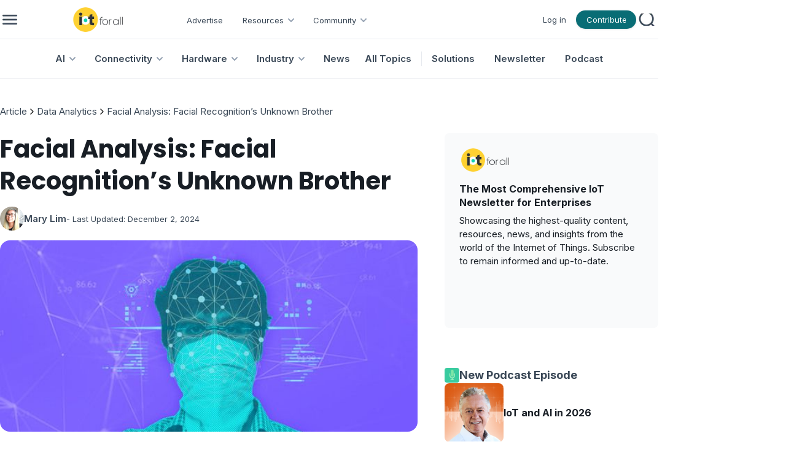

--- FILE ---
content_type: text/html; charset=utf-8
request_url: https://www.iotforall.com/facial-analysis-facial-recognitions-unknown-brother
body_size: 17326
content:
<!DOCTYPE html><html lang="en"><head><meta charSet="utf-8"/><meta name="viewport" content="minimum-scale=1, initial-scale=1, width=device-width, user-scalable=no"/><link rel="shortcut icon" href="/favicon.ico"/><link rel="icon" type="image/x-icon" href="/favicon.ico"/><title>Facial Analysis: Facial Recognition’s Unknown Brother | IoT For All</title><meta name="title" content="Facial Analysis: Facial Recognition’s Unknown Brother | IoT For All"/><meta name="robots" content="index, follow"/><meta name="description"/><meta name="keywords"/><meta property="og:type" content="article"/><meta property="og:url" content="https://www.iotforall.com/facial-analysis-facial-recognitions-unknown-brother"/><meta property="og:title" content="Facial Analysis: Facial Recognition’s Unknown Brother | IoT For All"/><meta property="og:description"/><meta property="og:image" content="https://cdn.ai-forall.com/ifa_dev_media/Facial_Recognitions_Unknown_Brother_1_7adab9d979.jpg"/><meta property="og:image:width" content="1200"/><meta property="og:image:height" content="630"/><meta property="og:image:alt" content="Facial Analysis: Facial Recognition’s Unknown Brother"/><meta property="og:site_name" content="IoT For All"/><meta name="twitter:card" content="summary_large_image"/><meta name="twitter:site" content="@iotforall"/><meta name="twitter:creator" content="@iotforall"/><meta name="next-head-count" content="21"/><link rel="preload" href="/_next/static/media/8e9860b6e62d6359-s.p.woff2" as="font" type="font/woff2" crossorigin="anonymous" data-next-font="size-adjust"/><link rel="preload" href="/_next/static/media/fe0777f1195381cb-s.p.woff2" as="font" type="font/woff2" crossorigin="anonymous" data-next-font="size-adjust"/><link rel="preload" href="/_next/static/media/f10b8e9d91f3edcb-s.p.woff2" as="font" type="font/woff2" crossorigin="anonymous" data-next-font="size-adjust"/><link rel="preload" href="/_next/static/media/c3bc380753a8436c-s.p.woff2" as="font" type="font/woff2" crossorigin="anonymous" data-next-font="size-adjust"/><link rel="preload" href="/_next/static/media/a1386beebedccca4-s.p.woff2" as="font" type="font/woff2" crossorigin="anonymous" data-next-font="size-adjust"/><link rel="preload" href="/_next/static/css/54b99e6668e020db.css" as="style"/><link rel="stylesheet" href="/_next/static/css/54b99e6668e020db.css" data-n-g=""/><link rel="preload" href="/_next/static/css/b3978854f0c31dac.css" as="style"/><link rel="stylesheet" href="/_next/static/css/b3978854f0c31dac.css" data-n-p=""/><noscript data-n-css=""></noscript><script defer="" nomodule="" src="/_next/static/chunks/polyfills-42372ed130431b0a.js"></script><script src="/_next/static/chunks/webpack-40606fd63efeada9.js" defer=""></script><script src="/_next/static/chunks/framework-945b357d4a851f4b.js" defer=""></script><script src="/_next/static/chunks/main-883f67c16209feee.js" defer=""></script><script src="/_next/static/chunks/pages/_app-7ba4737a00305c64.js" defer=""></script><script src="/_next/static/chunks/1314-0cd1e2f0d85a2be7.js" defer=""></script><script src="/_next/static/chunks/4540-9157d0f5d8b1ec05.js" defer=""></script><script src="/_next/static/chunks/pages/%5Bpost%5D-8c2fe36f6239359a.js" defer=""></script><script src="/_next/static/zp9Za66uSwSwwEeGCKkbx/_buildManifest.js" defer=""></script><script src="/_next/static/zp9Za66uSwSwwEeGCKkbx/_ssgManifest.js" defer=""></script></head><body><div id="__next"><style data-mantine-styles="true">:root{--mantine-font-family: '__Inter_aecca3', '__Inter_Fallback_aecca3';--mantine-font-family-headings: '__Poppins_421040', '__Poppins_Fallback_421040';--mantine-primary-color-filled: var(--mantine-color-brand-filled);--mantine-primary-color-filled-hover: var(--mantine-color-brand-filled-hover);--mantine-primary-color-light: var(--mantine-color-brand-light);--mantine-primary-color-light-hover: var(--mantine-color-brand-light-hover);--mantine-primary-color-light-color: var(--mantine-color-brand-light-color);--mantine-breakpoint-xs: 30em;--mantine-breakpoint-md: 64em;--mantine-breakpoint-lg: 74em;--mantine-breakpoint-xl: 90em;--mantine-primary-color-0: var(--mantine-color-brand-0);--mantine-primary-color-1: var(--mantine-color-brand-1);--mantine-primary-color-2: var(--mantine-color-brand-2);--mantine-primary-color-3: var(--mantine-color-brand-3);--mantine-primary-color-4: var(--mantine-color-brand-4);--mantine-primary-color-5: var(--mantine-color-brand-5);--mantine-primary-color-6: var(--mantine-color-brand-6);--mantine-primary-color-7: var(--mantine-color-brand-7);--mantine-primary-color-8: var(--mantine-color-brand-8);--mantine-primary-color-9: var(--mantine-color-brand-9);--mantine-color-article-0: #95DFFF;--mantine-color-article-1: #6BD3FF;--mantine-color-article-2: #4ABBEC;--mantine-color-article-3: #95DFFF;--mantine-color-article-4: #6BD3FF;--mantine-color-article-5: #4ABBEC;--mantine-color-article-6: #95DFFF;--mantine-color-article-7: #6BD3FF;--mantine-color-article-8: #4ABBEC;--mantine-color-article-9: #95DFFF;--mantine-color-base-0: #F9FAFB;--mantine-color-base-1: #F3F5F6;--mantine-color-base-2: #E7EAEF;--mantine-color-base-3: #95A2B2;--mantine-color-base-4: #67798E;--mantine-color-base-5: #495A6E;--mantine-color-base-6: #394756;--mantine-color-base-7: #181E25;--mantine-color-base-8: #F9FAFB;--mantine-color-base-9: #F3F5F6;--mantine-color-brand-0: #1396A0;--mantine-color-brand-1: #0D838C;--mantine-color-brand-2: #096D75;--mantine-color-brand-3: #1396A0;--mantine-color-brand-4: #0D838C;--mantine-color-brand-5: #096D75;--mantine-color-brand-6: #1396A0;--mantine-color-brand-7: #0D838C;--mantine-color-brand-8: #096D75;--mantine-color-brand-9: #1396A0;--mantine-color-news-0: #CCF4E9;--mantine-color-news-1: #86E9E4;--mantine-color-news-2: #65D6D1;--mantine-color-news-3: #CCF4E9;--mantine-color-news-4: #86E9E4;--mantine-color-news-5: #65D6D1;--mantine-color-news-6: #CCF4E9;--mantine-color-news-7: #86E9E4;--mantine-color-news-8: #65D6D1;--mantine-color-news-9: #CCF4E9;}:root[data-mantine-color-scheme="dark"]{--mantine-color-anchor: var(--mantine-color-brand-4);--mantine-color-article-text: var(--mantine-color-article-4);--mantine-color-article-filled: var(--mantine-color-article-8);--mantine-color-article-filled-hover: var(--mantine-color-article-9);--mantine-color-article-light: rgba(149, 223, 255, 0.15);--mantine-color-article-light-hover: rgba(149, 223, 255, 0.2);--mantine-color-article-light-color: var(--mantine-color-article-3);--mantine-color-article-outline: var(--mantine-color-article-4);--mantine-color-article-outline-hover: rgba(107, 211, 255, 0.05);--mantine-color-base-text: var(--mantine-color-base-4);--mantine-color-base-filled: var(--mantine-color-base-8);--mantine-color-base-filled-hover: var(--mantine-color-base-9);--mantine-color-base-light: rgba(57, 71, 86, 0.15);--mantine-color-base-light-hover: rgba(57, 71, 86, 0.2);--mantine-color-base-light-color: var(--mantine-color-base-3);--mantine-color-base-outline: var(--mantine-color-base-4);--mantine-color-base-outline-hover: rgba(103, 121, 142, 0.05);--mantine-color-brand-text: var(--mantine-color-brand-4);--mantine-color-brand-filled: var(--mantine-color-brand-8);--mantine-color-brand-filled-hover: var(--mantine-color-brand-9);--mantine-color-brand-light: rgba(19, 150, 160, 0.15);--mantine-color-brand-light-hover: rgba(19, 150, 160, 0.2);--mantine-color-brand-light-color: var(--mantine-color-brand-3);--mantine-color-brand-outline: var(--mantine-color-brand-4);--mantine-color-brand-outline-hover: rgba(13, 131, 140, 0.05);--mantine-color-news-text: var(--mantine-color-news-4);--mantine-color-news-filled: var(--mantine-color-news-8);--mantine-color-news-filled-hover: var(--mantine-color-news-9);--mantine-color-news-light: rgba(204, 244, 233, 0.15);--mantine-color-news-light-hover: rgba(204, 244, 233, 0.2);--mantine-color-news-light-color: var(--mantine-color-news-3);--mantine-color-news-outline: var(--mantine-color-news-4);--mantine-color-news-outline-hover: rgba(134, 233, 228, 0.05);}:root[data-mantine-color-scheme="light"]{--mantine-color-anchor: var(--mantine-color-brand-6);--mantine-color-article-text: var(--mantine-color-article-filled);--mantine-color-article-filled: var(--mantine-color-article-6);--mantine-color-article-filled-hover: var(--mantine-color-article-7);--mantine-color-article-light: rgba(149, 223, 255, 0.1);--mantine-color-article-light-hover: rgba(149, 223, 255, 0.12);--mantine-color-article-light-color: var(--mantine-color-article-6);--mantine-color-article-outline: var(--mantine-color-article-6);--mantine-color-article-outline-hover: rgba(149, 223, 255, 0.05);--mantine-color-base-text: var(--mantine-color-base-filled);--mantine-color-base-filled: var(--mantine-color-base-6);--mantine-color-base-filled-hover: var(--mantine-color-base-7);--mantine-color-base-light: rgba(57, 71, 86, 0.1);--mantine-color-base-light-hover: rgba(57, 71, 86, 0.12);--mantine-color-base-light-color: var(--mantine-color-base-6);--mantine-color-base-outline: var(--mantine-color-base-6);--mantine-color-base-outline-hover: rgba(57, 71, 86, 0.05);--mantine-color-brand-text: var(--mantine-color-brand-filled);--mantine-color-brand-filled: var(--mantine-color-brand-6);--mantine-color-brand-filled-hover: var(--mantine-color-brand-7);--mantine-color-brand-light: rgba(19, 150, 160, 0.1);--mantine-color-brand-light-hover: rgba(19, 150, 160, 0.12);--mantine-color-brand-light-color: var(--mantine-color-brand-6);--mantine-color-brand-outline: var(--mantine-color-brand-6);--mantine-color-brand-outline-hover: rgba(19, 150, 160, 0.05);--mantine-color-news-text: var(--mantine-color-news-filled);--mantine-color-news-filled: var(--mantine-color-news-6);--mantine-color-news-filled-hover: var(--mantine-color-news-7);--mantine-color-news-light: rgba(204, 244, 233, 0.1);--mantine-color-news-light-hover: rgba(204, 244, 233, 0.12);--mantine-color-news-light-color: var(--mantine-color-news-6);--mantine-color-news-outline: var(--mantine-color-news-6);--mantine-color-news-outline-hover: rgba(204, 244, 233, 0.05);}</style><style data-mantine-styles="classes">@media (max-width: 29.99375em) {.mantine-visible-from-xs {display: none !important;}}@media (min-width: 30em) {.mantine-hidden-from-xs {display: none !important;}}@media (max-width: 47.99375em) {.mantine-visible-from-sm {display: none !important;}}@media (min-width: 48em) {.mantine-hidden-from-sm {display: none !important;}}@media (max-width: 63.99375em) {.mantine-visible-from-md {display: none !important;}}@media (min-width: 64em) {.mantine-hidden-from-md {display: none !important;}}@media (max-width: 73.99375em) {.mantine-visible-from-lg {display: none !important;}}@media (min-width: 74em) {.mantine-hidden-from-lg {display: none !important;}}@media (max-width: 89.99375em) {.mantine-visible-from-xl {display: none !important;}}@media (min-width: 90em) {.mantine-hidden-from-xl {display: none !important;}}</style><div class="" id="no-sidebar-layout"><div style="background-color:#FFFFFF;position:sticky;top:0;z-index:4" class="mantine-visible-from-md" id="header-desktop"><div style="--container-size:calc(67rem * var(--mantine-scale));height:calc(4rem * var(--mantine-scale))" class="m_7485cace mantine-Container-root" data-size="lg"><div style="border-bottom:1px solid #E7EAEF;align-items:center;justify-content:space-between;padding-inline:calc(0.75rem * var(--mantine-scale));height:100%" class="m_8bffd616 mantine-Flex-root __m__-R2mjfm"><div style="gap:calc(1rem * var(--mantine-scale));align-items:center" class="m_8bffd616 mantine-Flex-root __m__-Rdmmjfm"><img alt="burger" loading="lazy" width="24" height="24" decoding="async" data-nimg="1" class="Global_hover-object__Vdn2z m_9e117634 mantine-Image-root" style="color:transparent" srcSet="/_next/image?url=%2F_next%2Fstatic%2Fmedia%2Fburger.85155c63.png&amp;w=32&amp;q=75 1x, /_next/image?url=%2F_next%2Fstatic%2Fmedia%2Fburger.85155c63.png&amp;w=48&amp;q=75 2x" src="/_next/image?url=%2F_next%2Fstatic%2Fmedia%2Fburger.85155c63.png&amp;w=48&amp;q=75"/><a href="/"><img alt="logo" loading="lazy" width="195" height="40" decoding="async" data-nimg="1" class="m_9e117634 mantine-Image-root" style="color:transparent;object-fit:contain" srcSet="/_next/image?url=%2F_next%2Fstatic%2Fmedia%2Flogo.751f94ab.png&amp;w=256&amp;q=75 1x, /_next/image?url=%2F_next%2Fstatic%2Fmedia%2Flogo.751f94ab.png&amp;w=640&amp;q=75 2x" src="/_next/image?url=%2F_next%2Fstatic%2Fmedia%2Flogo.751f94ab.png&amp;w=640&amp;q=75"/></a><div style="gap:0rem;align-items:center;margin-top:calc(0.125rem * var(--mantine-scale))" class="m_8bffd616 mantine-Flex-root __m__-R7ddmmjfm"><div class=""><a class="AppShell_header-link-2__ps207" color="#394756" href="/advertise">Advertise</a></div><div class="" aria-haspopup="menu" aria-expanded="false" aria-controls="mantine-R1bfddmmjfm-dropdown" id="mantine-R1bfddmmjfm-target"><div style="gap:calc(0.25rem * var(--mantine-scale));align-items:center;flex-direction:row;padding-left:calc(1rem * var(--mantine-scale));padding-right:calc(0.5rem * var(--mantine-scale))" class="m_8bffd616 mantine-Flex-root __m__-R2nbfddmmjfm"><p class="Font_icaption__b_n4I" color="#394756">Resources</p><img alt="chevron" loading="lazy" width="24" height="24" decoding="async" data-nimg="1" class="m_9e117634 mantine-Image-root" style="color:transparent" src="/_next/static/media/chevrondown.9a57414d.svg"/></div></div><div class="" aria-haspopup="menu" aria-expanded="false" aria-controls="mantine-R1rfddmmjfm-dropdown" id="mantine-R1rfddmmjfm-target"><div style="gap:calc(0.25rem * var(--mantine-scale));align-items:center;flex-direction:row;padding-left:calc(1rem * var(--mantine-scale));padding-right:calc(0.5rem * var(--mantine-scale))" class="m_8bffd616 mantine-Flex-root __m__-R2nrfddmmjfm"><p class="Font_icaption__b_n4I" color="#394756">Community</p><img alt="chevron" loading="lazy" width="24" height="24" decoding="async" data-nimg="1" class="m_9e117634 mantine-Image-root" style="color:transparent" src="/_next/static/media/chevrondown.9a57414d.svg"/></div></div></div></div><div style="gap:calc(1rem * var(--mantine-scale));align-items:center;justify-content:flex-end" class="m_8bffd616 mantine-Flex-root __m__-Rlmmjfm"><div style="--group-gap:var(--mantine-spacing-md);--group-align:center;--group-justify:flex-start;--group-wrap:wrap" class="m_4081bf90 mantine-Group-root"><div class=""><a class="AppShell_header-link-2__ps207" color="#394756" href="/login">Log in</a></div><a style="padding-left:16px;padding-right:16px;padding-top:6px;padding-bottom:6px;--button-radius:calc(6.25rem * var(--mantine-scale));--button-bg:#096D75;--button-hover:rgba(8, 98, 105, 1);--button-color:var(--mantine-color-white);--button-bd:calc(0.0625rem * var(--mantine-scale)) solid transparent;max-width:calc(6.125rem * var(--mantine-scale));max-height:calc(1.875rem * var(--mantine-scale))" class="mantine-focus-auto mantine-active Global_button__6CeLS m_77c9d27d mantine-Button-root m_87cf2631 mantine-UnstyledButton-root" href="/contribute"><span class="m_80f1301b mantine-Button-inner"><span style="color:#ffffff" class="Font_icaption__b_n4I m_811560b9 mantine-Button-label">Contribute</span></span></a></div><button style="--ai-size:calc(2.25rem * var(--mantine-scale));--ai-bg:transparent;--ai-hover:rgba(172, 183, 195, 0.12);--ai-color:#ACB7C3;--ai-bd:calc(0.0625rem * var(--mantine-scale)) solid transparent" class="mantine-focus-auto mantine-active m_8d3f4000 mantine-ActionIcon-root m_87cf2631 mantine-UnstyledButton-root" data-variant="subtle" type="button"><span class="m_8d3afb97 mantine-ActionIcon-icon"><img alt="search" loading="lazy" width="20" height="20" decoding="async" data-nimg="1" class="m_9e117634 mantine-Image-root" style="color:transparent" srcSet="/_next/image?url=%2F_next%2Fstatic%2Fmedia%2Fsearch.68af0488.png&amp;w=32&amp;q=75 1x, /_next/image?url=%2F_next%2Fstatic%2Fmedia%2Fsearch.68af0488.png&amp;w=48&amp;q=75 2x" src="/_next/image?url=%2F_next%2Fstatic%2Fmedia%2Fsearch.68af0488.png&amp;w=48&amp;q=75"/></span></button></div></div></div><div style="--container-size:calc(67rem * var(--mantine-scale))" class="m_7485cace mantine-Container-root" data-size="lg"><div style="border-bottom:1px solid #E7EAEF;align-items:center;justify-content:center;height:100%" class="m_8bffd616 mantine-Flex-root __m__-R2qjfm"><a class="AppShell_header-linkBox__RYkG3" aria-haspopup="menu" aria-expanded="false" aria-controls="mantine-R2dmqjfm-dropdown" id="mantine-R2dmqjfm-target" href="/topics/artificial-intelligence"><div style="gap:calc(0.25rem * var(--mantine-scale));align-items:center;flex-direction:row;padding-left:calc(1rem * var(--mantine-scale));padding-right:calc(0.5rem * var(--mantine-scale))" class="AppShell_dropdown-target__moynz m_8bffd616 mantine-Flex-root __m__-Rlidmqjfm"><p class="Font_ibody3bold__e09HI" color="#394756">AI</p><img alt="chevron" loading="lazy" width="24" height="24" decoding="async" data-nimg="1" class="m_9e117634 mantine-Image-root" style="color:transparent" src="/_next/static/media/chevrondown.9a57414d.svg"/></div></a><a class="AppShell_header-linkBox__RYkG3" aria-haspopup="menu" aria-expanded="false" aria-controls="mantine-R4dmqjfm-dropdown" id="mantine-R4dmqjfm-target" href="/topics/connectivity"><div style="gap:calc(0.25rem * var(--mantine-scale));align-items:center;flex-direction:row;padding-left:calc(1rem * var(--mantine-scale));padding-right:calc(0.5rem * var(--mantine-scale))" class="AppShell_dropdown-target__moynz m_8bffd616 mantine-Flex-root __m__-Rlkdmqjfm"><p class="Font_ibody3bold__e09HI" color="#394756">Connectivity</p><img alt="chevron" loading="lazy" width="24" height="24" decoding="async" data-nimg="1" class="m_9e117634 mantine-Image-root" style="color:transparent" src="/_next/static/media/chevrondown.9a57414d.svg"/></div></a><a class="AppShell_header-linkBox__RYkG3" aria-haspopup="menu" aria-expanded="false" aria-controls="mantine-R6dmqjfm-dropdown" id="mantine-R6dmqjfm-target" href="/topics/hardware"><div style="gap:calc(0.25rem * var(--mantine-scale));align-items:center;flex-direction:row;padding-left:calc(1rem * var(--mantine-scale));padding-right:calc(0.5rem * var(--mantine-scale))" class="AppShell_dropdown-target__moynz m_8bffd616 mantine-Flex-root __m__-Rlmdmqjfm"><p class="Font_ibody3bold__e09HI" color="#394756">Hardware</p><img alt="chevron" loading="lazy" width="24" height="24" decoding="async" data-nimg="1" class="m_9e117634 mantine-Image-root" style="color:transparent" src="/_next/static/media/chevrondown.9a57414d.svg"/></div></a><a class="AppShell_header-linkBox__RYkG3" aria-haspopup="menu" aria-expanded="false" aria-controls="mantine-R8dmqjfm-dropdown" id="mantine-R8dmqjfm-target" href="/topics/industry"><div style="gap:calc(0.25rem * var(--mantine-scale));align-items:center;flex-direction:row;padding-left:calc(1rem * var(--mantine-scale));padding-right:calc(0.5rem * var(--mantine-scale))" class="AppShell_dropdown-target__moynz m_8bffd616 mantine-Flex-root __m__-Rlodmqjfm"><p class="Font_ibody3bold__e09HI" color="#394756">Industry</p><img alt="chevron" loading="lazy" width="24" height="24" decoding="async" data-nimg="1" class="m_9e117634 mantine-Image-root" style="color:transparent" src="/_next/static/media/chevrondown.9a57414d.svg"/></div></a><a class="AppShell_header-linkBox__RYkG3" href="/topics/news"><div style="gap:calc(0.25rem * var(--mantine-scale));align-items:center;flex-direction:row;padding-left:calc(1rem * var(--mantine-scale));padding-right:calc(0.5rem * var(--mantine-scale))" class="AppShell_dropdown-target__moynz m_8bffd616 mantine-Flex-root __m__-Ralmqjfm"><p class="Font_ibody3bold__e09HI" color="#394756">News</p></div></a><a class="AppShell_header-linkBox__RYkG3" href="/topics"><div style="gap:calc(0.25rem * var(--mantine-scale));align-items:center;flex-direction:row;padding-left:calc(1rem * var(--mantine-scale));padding-right:calc(0.5rem * var(--mantine-scale))" class="AppShell_dropdown-target__moynz m_8bffd616 mantine-Flex-root __m__-Ratmqjfm"><p class="Font_ibody3bold__e09HI" color="#394756">All Topics</p></div></a><div style="border-left:1px solid #E7EAEF;height:24px;margin-left:8px" class=""></div><div class="AppShell_header-linkBox__RYkG3"><a class="AppShell_header-link__LspF1" target="_blank" href="https://marketplace.iotforall.com">Solutions</a></div><div class="AppShell_header-linkBox__RYkG3"><a class="AppShell_header-link__LspF1" target="_blank" href="https://newsletter.iotforall.com">Newsletter</a></div><div class="AppShell_header-linkBox__RYkG3"><a class="AppShell_header-link__LspF1" href="/podcast">Podcast</a></div></div></div></div><div class="mantine-hidden-from-md" id="header-mobile"><div class=""><div style="border-bottom:1px solid #E7EAEF;align-items:center;justify-content:space-between;margin-inline:calc(1rem * var(--mantine-scale));padding-block:calc(0.75rem * var(--mantine-scale))" class="m_8bffd616 mantine-Flex-root __m__-R2mlfm"><img alt="burger" loading="lazy" width="40" height="40" decoding="async" data-nimg="1" class="Global_hover-object__Vdn2z m_9e117634 mantine-Image-root" style="color:transparent" srcSet="/_next/image?url=%2F_next%2Fstatic%2Fmedia%2Fburger_mobile.c14d18b7.png&amp;w=48&amp;q=75 1x, /_next/image?url=%2F_next%2Fstatic%2Fmedia%2Fburger_mobile.c14d18b7.png&amp;w=96&amp;q=75 2x" src="/_next/image?url=%2F_next%2Fstatic%2Fmedia%2Fburger_mobile.c14d18b7.png&amp;w=96&amp;q=75"/><a href="/"><img alt="logo" loading="lazy" width="195" height="40" decoding="async" data-nimg="1" class="m_9e117634 mantine-Image-root" style="color:transparent;object-fit:contain;width:auto;height:calc(2.5rem * var(--mantine-scale))" srcSet="/_next/image?url=%2F_next%2Fstatic%2Fmedia%2Flogo.751f94ab.png&amp;w=256&amp;q=75 1x, /_next/image?url=%2F_next%2Fstatic%2Fmedia%2Flogo.751f94ab.png&amp;w=640&amp;q=75 2x" src="/_next/image?url=%2F_next%2Fstatic%2Fmedia%2Flogo.751f94ab.png&amp;w=640&amp;q=75"/></a><button style="--ai-size:calc(2.5rem * var(--mantine-scale));--ai-bg:transparent;--ai-hover:rgba(57, 71, 86, 0.12);--ai-color:#394756;--ai-bd:calc(0.0625rem * var(--mantine-scale)) solid transparent" class="mantine-focus-auto mantine-active m_8d3f4000 mantine-ActionIcon-root m_87cf2631 mantine-UnstyledButton-root" data-variant="subtle" type="button"><span class="m_8d3afb97 mantine-ActionIcon-icon"><svg xmlns="http://www.w3.org/2000/svg" width="28" height="28" viewBox="0 0 24 24" fill="none" stroke="currentColor" stroke-width="2" stroke-linecap="round" stroke-linejoin="round" class="tabler-icon tabler-icon-search "><path d="M10 10m-7 0a7 7 0 1 0 14 0a7 7 0 1 0 -14 0"></path><path d="M21 21l-6 -6"></path></svg></span></button></div></div></div><div class=""><div style="margin-bottom:calc(10rem * var(--mantine-scale))" class="" id="resource"><div class=""><div style="--container-size:calc(67rem * var(--mantine-scale))" class="m_7485cace mantine-Container-root" data-size="lg"><div style="gap:calc(1rem * var(--mantine-scale));align-items:center;justify-content:start;flex-wrap:wrap;flex-direction:row;margin-top:calc(2.625rem * var(--mantine-scale));margin-bottom:calc(1.5rem * var(--mantine-scale));width:95vw" class="m_8bffd616 mantine-Flex-root __m__-R5mmnfm"><div style="--bc-separator-margin:calc(0.25rem * var(--mantine-scale))" class="m_8b3717df mantine-Breadcrumbs-root" aria-label="breadcrumb"><div class="m_f678d540 mantine-Breadcrumbs-breadcrumb"><a style="text-decoration:none;color:#394756" class="mantine-focus-auto m_849cf0da Font_ibody3__IpXKZ m_b6d8b162 mantine-Text-root mantine-Anchor-root mantine-visible-from-sm" data-underline="hover" href="/">Article</a><a style="text-decoration:none;color:#394756" class="mantine-focus-auto m_849cf0da Font_ibody3__IpXKZ m_b6d8b162 mantine-Text-root mantine-Anchor-root mantine-hidden-from-sm" data-underline="hover" href="/">Article</a></div><div class="m_3b8f2208 mantine-Breadcrumbs-separator"><svg xmlns="http://www.w3.org/2000/svg" width="16" height="16" viewBox="0 0 24 24" fill="none" stroke="currentColor" stroke-width="2" stroke-linecap="round" stroke-linejoin="round" class="tabler-icon tabler-icon-chevron-right "><path d="M9 6l6 6l-6 6"></path></svg></div><div class="m_f678d540 mantine-Breadcrumbs-breadcrumb"><a style="text-decoration:none;color:#394756" class="mantine-focus-auto m_849cf0da Font_ibody3__IpXKZ m_b6d8b162 mantine-Text-root mantine-Anchor-root mantine-visible-from-sm" data-underline="hover" href="/topics/data-analytics-technology">Data Analytics</a><a style="text-decoration:none;color:#394756" class="mantine-focus-auto m_849cf0da Font_ibody3__IpXKZ m_b6d8b162 mantine-Text-root mantine-Anchor-root mantine-hidden-from-sm" data-underline="hover" href="/topics/data-analytics-technology">Data Analytics</a></div><div class="m_3b8f2208 mantine-Breadcrumbs-separator"><svg xmlns="http://www.w3.org/2000/svg" width="16" height="16" viewBox="0 0 24 24" fill="none" stroke="currentColor" stroke-width="2" stroke-linecap="round" stroke-linejoin="round" class="tabler-icon tabler-icon-chevron-right "><path d="M9 6l6 6l-6 6"></path></svg></div><div class="m_f678d540 mantine-Breadcrumbs-breadcrumb"><a style="text-decoration:none;color:#394756" class="mantine-focus-auto m_849cf0da Font_ibody3__IpXKZ m_b6d8b162 mantine-Text-root mantine-Anchor-root mantine-visible-from-sm" data-underline="hover" href="/facial-analysis-facial-recognitions-unknown-brother">Facial Analysis: Facial Recognition’s Unknown Brother</a><a style="text-decoration:none;color:#394756" class="mantine-focus-auto m_849cf0da Font_ibody3__IpXKZ m_b6d8b162 mantine-Text-root mantine-Anchor-root mantine-hidden-from-sm" data-underline="hover" href="/facial-analysis-facial-recognitions-unknown-brother">This Article</a></div></div></div></div></div><div class=""><div style="--container-size:calc(67rem * var(--mantine-scale))" class="m_7485cace mantine-Container-root" data-size="lg"><div style="gap:calc(2.5rem * var(--mantine-scale));flex-direction:row;margin-bottom:calc(2rem * var(--mantine-scale))" class="m_8bffd616 mantine-Flex-root __m__-Rdnmnfm"><div class="" id="page"><h1 style="--title-fw:var(--mantine-h1-font-weight);--title-lh:var(--mantine-h1-line-height);--title-fz:var(--mantine-h1-font-size)" class="Font_ih2__3j3Tf m_8a5d1357 mantine-Title-root mantine-visible-from-sm" data-order="1">Facial Analysis: Facial Recognition’s Unknown Brother</h1><p style="--title-fw:var(--mantine-h1-font-weight);--title-lh:var(--mantine-h1-line-height);--title-fz:var(--mantine-h1-font-size)" class="Font_ih3__ZELZS m_8a5d1357 mantine-Title-root mantine-hidden-from-sm" data-order="1">Facial Analysis: Facial Recognition’s Unknown Brother</p><a style="gap:calc(0.5rem * var(--mantine-scale));align-items:center;justify-content:start;flex-direction:row;margin-top:calc(1rem * var(--mantine-scale))" class="m_8bffd616 mantine-Flex-root __m__-R7bddnmnfm mantine-visible-from-sm" href="/community/writers/marylimcorrect" target="_blank"><div style="--avatar-size:calc(2.4375rem * var(--mantine-scale));--avatar-radius:var(--mantine-radius-xl)" class="m_f85678b6 mantine-Avatar-root"><img class="m_11f8ac07 mantine-Avatar-image" src="https://cdn.ai-forall.com/ifa_dev_media/image_f0212d842e.png" alt="avatar"/></div><a style="color:#394756" class="mantine-focus-auto Font_ibody3bold__e09HI m_b6d8b162 mantine-Text-root" href="/community/writers/marylimcorrect">Mary Lim</a><p style="color:#394756" class="mantine-focus-auto Font_icaption__b_n4I m_b6d8b162 mantine-Text-root">- Last Updated:<!-- --> <!-- -->December 2, 2024</p></a><div style="gap:calc(0.5rem * var(--mantine-scale));align-items:center;justify-content:start;flex-direction:row;margin-top:calc(1rem * var(--mantine-scale))" class="m_8bffd616 mantine-Flex-root __m__-R9bddnmnfm mantine-hidden-from-sm"><div style="--avatar-size:calc(2.4375rem * var(--mantine-scale));--avatar-radius:var(--mantine-radius-xl)" class="m_f85678b6 mantine-Avatar-root"><img class="m_11f8ac07 mantine-Avatar-image" src="https://cdn.ai-forall.com/ifa_dev_media/image_f0212d842e.png" alt="avatar"/></div><p style="color:#394756" class="mantine-focus-auto Font_ibody2bold__8CH_3 m_b6d8b162 mantine-Text-root">Mary Lim</p><p style="color:#394756" class="mantine-focus-auto Font_icaption__b_n4I m_b6d8b162 mantine-Text-root">- Last Updated:<!-- --> <!-- -->December 2, 2024</p></div><img style="--image-radius:calc(1rem * var(--mantine-scale));margin-top:calc(1rem * var(--mantine-scale));width:calc(42.5rem * var(--mantine-scale));height:calc(19.5rem * var(--mantine-scale))" class="m_9e117634 mantine-Image-root mantine-visible-from-md" src="https://cdn.ai-forall.com/ifa_dev_media/Facial_Recognitions_Unknown_Brother_1_7adab9d979.jpg" alt="featured image"/><img style="--image-radius:calc(1rem * var(--mantine-scale));margin-top:calc(1rem * var(--mantine-scale));width:calc(48.125rem * var(--mantine-scale));height:calc(23.625rem * var(--mantine-scale))" class="m_9e117634 mantine-Image-root mantine-hidden-from-md mantine-visible-from-sm" src="https://cdn.ai-forall.com/ifa_dev_media/Facial_Recognitions_Unknown_Brother_1_7adab9d979.jpg" alt="featured image"/><img style="--image-radius:calc(1rem * var(--mantine-scale));margin-top:calc(1rem * var(--mantine-scale));width:calc(23.875rem * var(--mantine-scale));max-width:100%;height:calc(15.75rem * var(--mantine-scale))" class="m_9e117634 mantine-Image-root mantine-hidden-from-sm" src="https://cdn.ai-forall.com/ifa_dev_media/Facial_Recognitions_Unknown_Brother_1_7adab9d979.jpg" alt="featured image"/><div style="gap:calc(1rem * var(--mantine-scale));align-items:start;justify-content:start;flex-direction:row;margin-top:calc(1rem * var(--mantine-scale))" class="m_8bffd616 mantine-Flex-root __m__-Rhbddnmnfm mantine-visible-from-sm"><button style="--ai-size:calc(1.5rem * var(--mantine-scale));--ai-radius:var(--mantine-radius-xl);--ai-bg:#F3F5F6;--ai-hover:rgba(219, 221, 221, 1);--ai-color:var(--mantine-color-white);--ai-bd:calc(0.0625rem * var(--mantine-scale)) solid transparent" class="mantine-focus-auto mantine-active m_8d3f4000 mantine-ActionIcon-root m_87cf2631 mantine-UnstyledButton-root" type="button"><span class="m_8d3afb97 mantine-ActionIcon-icon"><img alt="website icon" loading="lazy" width="24" height="24" decoding="async" data-nimg="1" class="m_9e117634 mantine-Image-root" style="color:#394756" srcSet="/_next/image?url=%2F_next%2Fstatic%2Fmedia%2Fwebsite.ce19ca29.png&amp;w=32&amp;q=75 1x, /_next/image?url=%2F_next%2Fstatic%2Fmedia%2Fwebsite.ce19ca29.png&amp;w=48&amp;q=75 2x" src="/_next/image?url=%2F_next%2Fstatic%2Fmedia%2Fwebsite.ce19ca29.png&amp;w=48&amp;q=75"/></span></button><button style="--ai-size:calc(1.5rem * var(--mantine-scale));--ai-radius:var(--mantine-radius-xl);--ai-bg:#F3F5F6;--ai-hover:rgba(219, 221, 221, 1);--ai-color:var(--mantine-color-white);--ai-bd:calc(0.0625rem * var(--mantine-scale)) solid transparent" class="mantine-focus-auto mantine-active m_8d3f4000 mantine-ActionIcon-root m_87cf2631 mantine-UnstyledButton-root" type="button"><span class="m_8d3afb97 mantine-ActionIcon-icon"><img alt="email icon" loading="lazy" width="24" height="24" decoding="async" data-nimg="1" class="m_9e117634 mantine-Image-root" style="color:#394756" srcSet="/_next/image?url=%2F_next%2Fstatic%2Fmedia%2Femail.fb3e920f.png&amp;w=32&amp;q=75 1x, /_next/image?url=%2F_next%2Fstatic%2Fmedia%2Femail.fb3e920f.png&amp;w=48&amp;q=75 2x" src="/_next/image?url=%2F_next%2Fstatic%2Fmedia%2Femail.fb3e920f.png&amp;w=48&amp;q=75"/></span></button><button style="--ai-size:calc(1.5rem * var(--mantine-scale));--ai-radius:var(--mantine-radius-xl);--ai-bg:#F3F5F6;--ai-hover:rgba(219, 221, 221, 1);--ai-color:var(--mantine-color-white);--ai-bd:calc(0.0625rem * var(--mantine-scale)) solid transparent" class="mantine-focus-auto mantine-active m_8d3f4000 mantine-ActionIcon-root m_87cf2631 mantine-UnstyledButton-root" type="button"><span class="m_8d3afb97 mantine-ActionIcon-icon"><img alt="facebook icon" loading="lazy" width="24" height="24" decoding="async" data-nimg="1" class="m_9e117634 mantine-Image-root" style="color:#394756" srcSet="/_next/image?url=%2F_next%2Fstatic%2Fmedia%2Ffacebook.b043ef52.png&amp;w=32&amp;q=75 1x, /_next/image?url=%2F_next%2Fstatic%2Fmedia%2Ffacebook.b043ef52.png&amp;w=48&amp;q=75 2x" src="/_next/image?url=%2F_next%2Fstatic%2Fmedia%2Ffacebook.b043ef52.png&amp;w=48&amp;q=75"/></span></button><button style="--ai-size:calc(1.5rem * var(--mantine-scale));--ai-radius:var(--mantine-radius-xl);--ai-bg:#F3F5F6;--ai-hover:rgba(219, 221, 221, 1);--ai-color:var(--mantine-color-white);--ai-bd:calc(0.0625rem * var(--mantine-scale)) solid transparent" class="mantine-focus-auto mantine-active m_8d3f4000 mantine-ActionIcon-root m_87cf2631 mantine-UnstyledButton-root" type="button"><span class="m_8d3afb97 mantine-ActionIcon-icon"><img alt="linkedin icon" loading="lazy" width="24" height="24" decoding="async" data-nimg="1" class="m_9e117634 mantine-Image-root" style="color:#394756" srcSet="/_next/image?url=%2F_next%2Fstatic%2Fmedia%2Flinkedin.94939feb.png&amp;w=32&amp;q=75 1x, /_next/image?url=%2F_next%2Fstatic%2Fmedia%2Flinkedin.94939feb.png&amp;w=48&amp;q=75 2x" src="/_next/image?url=%2F_next%2Fstatic%2Fmedia%2Flinkedin.94939feb.png&amp;w=48&amp;q=75"/></span></button><button style="--ai-size:calc(1.5rem * var(--mantine-scale));--ai-radius:var(--mantine-radius-xl);--ai-bg:#F3F5F6;--ai-hover:rgba(219, 221, 221, 1);--ai-color:var(--mantine-color-white);--ai-bd:calc(0.0625rem * var(--mantine-scale)) solid transparent" class="mantine-focus-auto mantine-active m_8d3f4000 mantine-ActionIcon-root m_87cf2631 mantine-UnstyledButton-root" type="button"><span class="m_8d3afb97 mantine-ActionIcon-icon"><img alt="twitter icon" loading="lazy" width="24" height="24" decoding="async" data-nimg="1" class="m_9e117634 mantine-Image-root" style="color:#394756" srcSet="/_next/image?url=%2F_next%2Fstatic%2Fmedia%2Ftwitter.4384c723.png&amp;w=32&amp;q=75 1x, /_next/image?url=%2F_next%2Fstatic%2Fmedia%2Ftwitter.4384c723.png&amp;w=48&amp;q=75 2x" src="/_next/image?url=%2F_next%2Fstatic%2Fmedia%2Ftwitter.4384c723.png&amp;w=48&amp;q=75"/></span></button></div><div style="gap:calc(1rem * var(--mantine-scale));align-items:start;justify-content:start;flex-direction:row;margin-top:calc(1rem * var(--mantine-scale))" class="m_8bffd616 mantine-Flex-root __m__-Rjbddnmnfm mantine-hidden-from-sm"><button style="--ai-size:calc(2.5rem * var(--mantine-scale));--ai-radius:var(--mantine-radius-xl);--ai-bg:#F3F5F6;--ai-hover:rgba(219, 221, 221, 1);--ai-color:var(--mantine-color-white);--ai-bd:calc(0.0625rem * var(--mantine-scale)) solid transparent" class="mantine-focus-auto mantine-active m_8d3f4000 mantine-ActionIcon-root m_87cf2631 mantine-UnstyledButton-root" type="button"><span class="m_8d3afb97 mantine-ActionIcon-icon"><img alt="website icon" loading="lazy" width="40" height="40" decoding="async" data-nimg="1" class="m_9e117634 mantine-Image-root" style="color:#394756" srcSet="/_next/image?url=%2F_next%2Fstatic%2Fmedia%2Fwebsite.ce19ca29.png&amp;w=48&amp;q=75 1x, /_next/image?url=%2F_next%2Fstatic%2Fmedia%2Fwebsite.ce19ca29.png&amp;w=96&amp;q=75 2x" src="/_next/image?url=%2F_next%2Fstatic%2Fmedia%2Fwebsite.ce19ca29.png&amp;w=96&amp;q=75"/></span></button><button style="--ai-size:calc(2.5rem * var(--mantine-scale));--ai-radius:var(--mantine-radius-xl);--ai-bg:#F3F5F6;--ai-hover:rgba(219, 221, 221, 1);--ai-color:var(--mantine-color-white);--ai-bd:calc(0.0625rem * var(--mantine-scale)) solid transparent" class="mantine-focus-auto mantine-active m_8d3f4000 mantine-ActionIcon-root m_87cf2631 mantine-UnstyledButton-root" type="button"><span class="m_8d3afb97 mantine-ActionIcon-icon"><img alt="email icon" loading="lazy" width="40" height="40" decoding="async" data-nimg="1" class="m_9e117634 mantine-Image-root" style="color:#394756" srcSet="/_next/image?url=%2F_next%2Fstatic%2Fmedia%2Femail.fb3e920f.png&amp;w=48&amp;q=75 1x, /_next/image?url=%2F_next%2Fstatic%2Fmedia%2Femail.fb3e920f.png&amp;w=96&amp;q=75 2x" src="/_next/image?url=%2F_next%2Fstatic%2Fmedia%2Femail.fb3e920f.png&amp;w=96&amp;q=75"/></span></button><button style="--ai-size:calc(2.5rem * var(--mantine-scale));--ai-radius:var(--mantine-radius-xl);--ai-bg:#F3F5F6;--ai-hover:rgba(219, 221, 221, 1);--ai-color:var(--mantine-color-white);--ai-bd:calc(0.0625rem * var(--mantine-scale)) solid transparent" class="mantine-focus-auto mantine-active m_8d3f4000 mantine-ActionIcon-root m_87cf2631 mantine-UnstyledButton-root" type="button"><span class="m_8d3afb97 mantine-ActionIcon-icon"><img alt="facebook icon" loading="lazy" width="40" height="40" decoding="async" data-nimg="1" class="m_9e117634 mantine-Image-root" style="color:#394756" srcSet="/_next/image?url=%2F_next%2Fstatic%2Fmedia%2Ffacebook.b043ef52.png&amp;w=48&amp;q=75 1x, /_next/image?url=%2F_next%2Fstatic%2Fmedia%2Ffacebook.b043ef52.png&amp;w=96&amp;q=75 2x" src="/_next/image?url=%2F_next%2Fstatic%2Fmedia%2Ffacebook.b043ef52.png&amp;w=96&amp;q=75"/></span></button><button style="--ai-size:calc(2.5rem * var(--mantine-scale));--ai-radius:var(--mantine-radius-xl);--ai-bg:#F3F5F6;--ai-hover:rgba(219, 221, 221, 1);--ai-color:var(--mantine-color-white);--ai-bd:calc(0.0625rem * var(--mantine-scale)) solid transparent" class="mantine-focus-auto mantine-active m_8d3f4000 mantine-ActionIcon-root m_87cf2631 mantine-UnstyledButton-root" type="button"><span class="m_8d3afb97 mantine-ActionIcon-icon"><img alt="linkedin icon" loading="lazy" width="40" height="40" decoding="async" data-nimg="1" class="m_9e117634 mantine-Image-root" style="color:#394756" srcSet="/_next/image?url=%2F_next%2Fstatic%2Fmedia%2Flinkedin.94939feb.png&amp;w=48&amp;q=75 1x, /_next/image?url=%2F_next%2Fstatic%2Fmedia%2Flinkedin.94939feb.png&amp;w=96&amp;q=75 2x" src="/_next/image?url=%2F_next%2Fstatic%2Fmedia%2Flinkedin.94939feb.png&amp;w=96&amp;q=75"/></span></button><button style="--ai-size:calc(2.5rem * var(--mantine-scale));--ai-radius:var(--mantine-radius-xl);--ai-bg:#F3F5F6;--ai-hover:rgba(219, 221, 221, 1);--ai-color:var(--mantine-color-white);--ai-bd:calc(0.0625rem * var(--mantine-scale)) solid transparent" class="mantine-focus-auto mantine-active m_8d3f4000 mantine-ActionIcon-root m_87cf2631 mantine-UnstyledButton-root" type="button"><span class="m_8d3afb97 mantine-ActionIcon-icon"><img alt="twitter icon" loading="lazy" width="40" height="40" decoding="async" data-nimg="1" class="m_9e117634 mantine-Image-root" style="color:#394756" srcSet="/_next/image?url=%2F_next%2Fstatic%2Fmedia%2Ftwitter.4384c723.png&amp;w=48&amp;q=75 1x, /_next/image?url=%2F_next%2Fstatic%2Fmedia%2Ftwitter.4384c723.png&amp;w=96&amp;q=75 2x" src="/_next/image?url=%2F_next%2Fstatic%2Fmedia%2Ftwitter.4384c723.png&amp;w=96&amp;q=75"/></span></button></div><style data-mantine-styles="inline">.__m__-Rlbddnmnfm{max-width:100%;}@media(min-width: 48em){.__m__-Rlbddnmnfm{max-width:calc(43.5rem * var(--mantine-scale));}}@media(min-width: 64em){.__m__-Rlbddnmnfm{max-width:100%;}}</style><div style="margin-block:calc(2rem * var(--mantine-scale))" class="__m__-Rlbddnmnfm" id="copy"><p style="margin-bottom:calc(1rem * var(--mantine-scale));line-height:calc(1.875rem * var(--mantine-scale))" class="mantine-focus-auto Font_ibody2__YmHrs m_b6d8b162 mantine-Text-root">Facial Recognition is like the all-star jock who got into Harvard, graduated with honors, and is now married to his high school sweetheart with two kids and a golden retriever. Facial Analysis is his brother.</p>
<p style="margin-bottom:calc(1rem * var(--mantine-scale));line-height:calc(1.875rem * var(--mantine-scale))" class="mantine-focus-auto Font_ibody2__YmHrs m_b6d8b162 mantine-Text-root">Who?</p>
<p style="margin-bottom:calc(1rem * var(--mantine-scale));line-height:calc(1.875rem * var(--mantine-scale))" class="mantine-focus-auto Font_ibody2__YmHrs m_b6d8b162 mantine-Text-root">Exactly.</p>
<p style="margin-bottom:calc(1rem * var(--mantine-scale));line-height:calc(1.875rem * var(--mantine-scale))" class="mantine-focus-auto Font_ibody2__YmHrs m_b6d8b162 mantine-Text-root">Facial Recognition (FR) receives all the limelight, while Facial Analysis (FA) lives in his brother’s shadow. What no one knows is that <a style="text-decoration:none" class="mantine-focus-auto m_849cf0da m_b6d8b162 mantine-Text-root mantine-Anchor-root" data-underline="hover" target="_blank" href="https://www.startengine.com/zenus">FA is just as powerful </a>and successful; he’s just humble.</p>
<div><blockquote>While we all know about the benefits and challenges of facial recognition, few talk about the ways facial analysis can be used to measure sentiment and improve customer experiences.</blockquote></div>
<p style="margin-bottom:calc(1rem * var(--mantine-scale));line-height:calc(1.875rem * var(--mantine-scale))" class="mantine-focus-auto Font_ibody2__YmHrs m_b6d8b162 mantine-Text-root">Here are 3 positive ways you can implement FA in your business. It is finally your time to shine, brother.</p>
<p style="margin-bottom:calc(1rem * var(--mantine-scale));line-height:calc(1.875rem * var(--mantine-scale))" class="mantine-focus-auto Font_ibody2__YmHrs m_b6d8b162 mantine-Text-root">1. Prove Return-On-Investment (ROI)<br/>2. Optimize Customer Experiences<br/>3. Improve Operations and Safety</p>
<style data-mantine-styles="inline">.__m__-R3tlbddnmnfm{margin-bottom:calc(1rem * var(--mantine-scale));}@media(min-width: 64em){.__m__-R3tlbddnmnfm{margin-bottom:calc(1.25rem * var(--mantine-scale));}}</style><h2 class="mantine-focus-auto Font_ih4__X2RG9 m_b6d8b162 mantine-Text-root __m__-R3tlbddnmnfm"><strong>Prove Return-on-Investment (ROI)</strong></h2>
<p style="margin-bottom:calc(1rem * var(--mantine-scale));line-height:calc(1.875rem * var(--mantine-scale))" class="mantine-focus-auto Font_ibody2__YmHrs m_b6d8b162 mantine-Text-root">Marketing agencies have clients. They want to keep their clients. They need hard data to show that the $300,000 branded shipping container was worth it. They can currently rely on product sales, social media engagement, and post-event surveys (that no one fills out). However, even these metrics do not provide the full story.</p>
<p style="margin-bottom:calc(1rem * var(--mantine-scale));line-height:calc(1.875rem * var(--mantine-scale))" class="mantine-focus-auto Font_ibody2__YmHrs m_b6d8b162 mantine-Text-root">Social media engagement is typically measured using hashtags and mentions. FA steps up to the stand.</p>
<p style="margin-bottom:calc(1rem * var(--mantine-scale));line-height:calc(1.875rem * var(--mantine-scale))" class="mantine-focus-auto Font_ibody2__YmHrs m_b6d8b162 mantine-Text-root">With the right partner, marketing agencies can automatically track a crowd’s sentiment, demographics, foot traffic, and a variety of other metrics. Install a camera to detect faces, analyze micro-expressions, and report the aggregate statistics to an interactive dashboard.</p>
<p style="margin-bottom:calc(1rem * var(--mantine-scale));line-height:calc(1.875rem * var(--mantine-scale))" class="mantine-focus-auto Font_ibody2__YmHrs m_b6d8b162 mantine-Text-root">Because FA does not identify who people are (unlike FR), there is no privacy invasion or risk of data theft. Aggregate statistics are safe statistics.</p>
<style data-mantine-styles="inline">.__m__-R6dlbddnmnfm{margin-bottom:calc(1rem * var(--mantine-scale));}@media(min-width: 64em){.__m__-R6dlbddnmnfm{margin-bottom:calc(1.25rem * var(--mantine-scale));}}</style><h2 class="mantine-focus-auto Font_ih4__X2RG9 m_b6d8b162 mantine-Text-root __m__-R6dlbddnmnfm"><strong>Optimize Customer Experiences</strong></h2>
<p style="margin-bottom:calc(1rem * var(--mantine-scale));line-height:calc(1.875rem * var(--mantine-scale))" class="mantine-focus-auto Font_ibody2__YmHrs m_b6d8b162 mantine-Text-root">The metrics mentioned above also come in handy for retail spaces.</p>
<p style="margin-bottom:calc(1rem * var(--mantine-scale));line-height:calc(1.875rem * var(--mantine-scale))" class="mantine-focus-auto Font_ibody2__YmHrs m_b6d8b162 mantine-Text-root">Foot traffic is used to map out popular locations within a store or mall. <a style="text-decoration:none" class="mantine-focus-auto m_849cf0da m_b6d8b162 mantine-Text-root mantine-Anchor-root" data-underline="hover" target="_blank" href="https://www.iotforall.com/use-case/precise-customer-tracking">Sentiment and demographics data</a> is wildly useful for understanding target audiences, creating more inclusive marketing, and accurately measuring customer satisfaction.</p>
<p style="margin-bottom:calc(1rem * var(--mantine-scale));line-height:calc(1.875rem * var(--mantine-scale))" class="mantine-focus-auto Font_ibody2__YmHrs m_b6d8b162 mantine-Text-root">Imagine you had enough work from home and decided to trek to your local café. When you arrive, it’s louder than usual, the lines are long, and all the tables are taken. Not the best experience.</p>
<p style="margin-bottom:calc(1rem * var(--mantine-scale));line-height:calc(1.875rem * var(--mantine-scale))" class="mantine-focus-auto Font_ibody2__YmHrs m_b6d8b162 mantine-Text-root">Now, what if the café could map out foot traffic and happiness scores throughout the day? The next time you arrive, you see that they’ve added more tables, so there is plenty of seating, and they even installed a separate pickup window to reduce the size of the lines. Much better.</p>
<style data-mantine-styles="inline">.__m__-R8tlbddnmnfm{margin-bottom:calc(1rem * var(--mantine-scale));}@media(min-width: 64em){.__m__-R8tlbddnmnfm{margin-bottom:calc(1.25rem * var(--mantine-scale));}}</style><h2 class="mantine-focus-auto Font_ih4__X2RG9 m_b6d8b162 mantine-Text-root __m__-R8tlbddnmnfm"><strong>Improve Operations and Safety</strong></h2>
<p style="margin-bottom:calc(1rem * var(--mantine-scale));line-height:calc(1.875rem * var(--mantine-scale))" class="mantine-focus-auto Font_ibody2__YmHrs m_b6d8b162 mantine-Text-root">In our new norm, businesses need to take extra precautions to keep their employees and customers safe. FA steps in to automatically keep track of occupancy levels and monitor social distancing.</p>
<p style="margin-bottom:calc(1rem * var(--mantine-scale));line-height:calc(1.875rem * var(--mantine-scale))" class="mantine-focus-auto Font_ibody2__YmHrs m_b6d8b162 mantine-Text-root">Warehouses or distribution centers may use this information to <a style="text-decoration:none" class="mantine-focus-auto m_849cf0da m_b6d8b162 mantine-Text-root mantine-Anchor-root" data-underline="hover" target="_blank" href="https://www.iotforall.com/how-lorawan-enables-back-tracing-and-helps-businesses-protect-their-workers-from-covid-19-threats">improve processes</a> and protect the well-being of their employees. Offices and co-working spaces can also understand what spaces are <a style="text-decoration:none" class="mantine-focus-auto m_849cf0da m_b6d8b162 mantine-Text-root mantine-Anchor-root" data-underline="hover" target="_blank" href="https://www.iotforall.com/use-case/space-reservation-utilization">being underutilized</a> and adjust accordingly.</p>
<p style="margin-bottom:calc(1rem * var(--mantine-scale));line-height:calc(1.875rem * var(--mantine-scale))" class="mantine-focus-auto Font_ibody2__YmHrs m_b6d8b162 mantine-Text-root">In conclusion, it’s time for FA to come to the forefront. Businesses should be equipped with the data they need without ever sacrificing the privacy of their customers. We’ve all heard the horror stories — but it doesn’t have to be this way.</p>
<p style="margin-bottom:calc(1rem * var(--mantine-scale));line-height:calc(1.875rem * var(--mantine-scale))" class="mantine-focus-auto Font_ibody2__YmHrs m_b6d8b162 mantine-Text-root">By no means is this list exhaustive, it’s simply a starting point. Next time you hear all the buzz around FR, don’t forget to think about his brother.</p></div></div><div class="mantine-visible-from-md" id="sidebar"><div style="--paper-radius:calc(0.5rem * var(--mantine-scale));padding:calc(1.5rem * var(--mantine-scale));background:#F9FAFB" class="m_1b7284a3 mantine-Paper-root" data-with-border="true" id="signup"><img alt="logo" loading="lazy" width="85" height="40" decoding="async" data-nimg="1" class="m_9e117634 mantine-Image-root" style="color:transparent;object-fit:contain;width:calc(5.3125rem * var(--mantine-scale));height:calc(2.5rem * var(--mantine-scale))" srcSet="/_next/image?url=%2F_next%2Fstatic%2Fmedia%2Flogo.751f94ab.png&amp;w=96&amp;q=75 1x, /_next/image?url=%2F_next%2Fstatic%2Fmedia%2Flogo.751f94ab.png&amp;w=256&amp;q=75 2x" src="/_next/image?url=%2F_next%2Fstatic%2Fmedia%2Flogo.751f94ab.png&amp;w=256&amp;q=75"/><p style="margin-top:calc(1rem * var(--mantine-scale))" class="mantine-focus-auto Font_ih7bold__NPQPR m_b6d8b162 mantine-Text-root">The Most Comprehensive IoT Newsletter for Enterprises</p><p style="margin-top:calc(0.5rem * var(--mantine-scale));margin-bottom:calc(1rem * var(--mantine-scale))" class="mantine-focus-auto Font_ibody3__IpXKZ m_b6d8b162 mantine-Text-root">Showcasing the highest-quality content, resources, news, and insights from the world of the Internet of Things. Subscribe to remain informed and up-to-date.</p><div class=""><iframe src="https://embeds.beehiiv.com/d9c4d842-a90a-4f34-9eba-f4d19cecf8c2?slim=true" data-test-id="beehiiv-embed" height="52" frameborder="0" scrolling="no" style="margin: 0; border-radius: 0px !important; background-color: transparent;"></iframe></div></div><div style="gap:calc(1rem * var(--mantine-scale));flex-direction:column" class="m_8bffd616 mantine-Flex-root __m__-R5dddnmnfm"><div style="gap:calc(0.5rem * var(--mantine-scale));align-items:center;justify-content:start;flex-direction:row;margin-top:calc(4rem * var(--mantine-scale))" class="m_8bffd616 mantine-Flex-root __m__-R1mldddnmnfm"><img alt="resources square" loading="lazy" width="24" height="24" decoding="async" data-nimg="1" class="m_9e117634 mantine-Image-root" style="color:transparent;width:calc(1.5rem * var(--mantine-scale))" src="/_next/static/media/podcast-square.b6715580.svg"/><p style="color:#394756" class="mantine-focus-auto Font_ih6bold__n1BOb m_b6d8b162 mantine-Text-root">New Podcast Episode</p></div><div style="gap:calc(1rem * var(--mantine-scale));align-items:center;justify-content:start;flex-direction:row" class="Global_hover-object__Vdn2z m_8bffd616 mantine-Flex-root __m__-R2mldddnmnfm"><img style="--image-radius:calc(0.5rem * var(--mantine-scale));width:calc(6rem * var(--mantine-scale));height:calc(6rem * var(--mantine-scale))" class="m_9e117634 mantine-Image-root" src="https://cdn.ai-forall.com/ifa_dev_media/e390_cover_03208e6f2a.png" alt="related resource"/><h3 style="color:#181E25" class="mantine-focus-auto Font_ih7bold__NPQPR m_b6d8b162 mantine-Text-root">IoT and AI in 2026</h3></div></div><div style="gap:calc(0.5rem * var(--mantine-scale));align-items:center;justify-content:start;flex-direction:row;margin-top:calc(4rem * var(--mantine-scale))" class="m_8bffd616 mantine-Flex-root __m__-R7dddnmnfm"><img alt="resources square" loading="lazy" width="24" height="24" decoding="async" data-nimg="1" class="m_9e117634 mantine-Image-root" style="color:transparent;width:calc(1.5rem * var(--mantine-scale))" src="/_next/static/media/news-square.6ef04b21.svg"/><p style="color:#394756" class="mantine-focus-auto Font_ih6bold__n1BOb m_b6d8b162 mantine-Text-root">Related Articles</p></div><div style="gap:calc(1rem * var(--mantine-scale));flex-direction:column;margin-top:calc(1rem * var(--mantine-scale))" class="m_8bffd616 mantine-Flex-root __m__-R9dddnmnfm"><a style="gap:calc(1rem * var(--mantine-scale));align-items:center;justify-content:space-between;flex-direction:row" class="Global_hover-object__Vdn2z m_8bffd616 mantine-Flex-root __m__-R1mpdddnmnfm" href="/iot-data-enterprise-silos-roi"><div style="gap:calc(0.5rem * var(--mantine-scale));flex-direction:column" class="m_8bffd616 mantine-Flex-root __m__-Rdlmpdddnmnfm"><h3 style="color:#181E25" class="mantine-focus-auto Font_ih7bold__NPQPR m_b6d8b162 mantine-Text-root">Integrating IoT Data with Enterprise Systems: Breaking Silos for Better ROI</h3><p style="color:#495A6E" class="mantine-focus-auto Font_icaption__b_n4I m_b6d8b162 mantine-Text-root">October 3, 2025</p></div><img style="--image-radius:calc(0.5rem * var(--mantine-scale));width:calc(7.375rem * var(--mantine-scale));height:calc(7.375rem * var(--mantine-scale))" class="m_9e117634 mantine-Image-root" src="https://cdn.ai-forall.com/ifa_dev_media/Breaking_Silos_be712ac333.jpg" alt="related resource"/></a><a style="gap:calc(1rem * var(--mantine-scale));align-items:center;justify-content:space-between;flex-direction:row" class="Global_hover-object__Vdn2z m_8bffd616 mantine-Flex-root __m__-R2mpdddnmnfm" href="/iot-analytics-best-practices-data"><div style="gap:calc(0.5rem * var(--mantine-scale));flex-direction:column" class="m_8bffd616 mantine-Flex-root __m__-Rdmmpdddnmnfm"><h3 style="color:#181E25" class="mantine-focus-auto Font_ih7bold__NPQPR m_b6d8b162 mantine-Text-root">From Raw Data to Real-Time Insights: Unleashing the Potential of IoT Analytics</h3><p style="color:#495A6E" class="mantine-focus-auto Font_icaption__b_n4I m_b6d8b162 mantine-Text-root">September 24, 2025</p></div><img style="--image-radius:calc(0.5rem * var(--mantine-scale));width:calc(7.375rem * var(--mantine-scale));height:calc(7.375rem * var(--mantine-scale))" class="m_9e117634 mantine-Image-root" src="https://cdn.ai-forall.com/ifa_dev_media/Potential_Analytics_c6cdd8c3fc.jpg" alt="related resource"/></a><a style="gap:calc(1rem * var(--mantine-scale));align-items:center;justify-content:space-between;flex-direction:row" class="Global_hover-object__Vdn2z m_8bffd616 mantine-Flex-root __m__-R3mpdddnmnfm" href="/kimball-vs-inmon-data-warehouse-design-compared"><div style="gap:calc(0.5rem * var(--mantine-scale));flex-direction:column" class="m_8bffd616 mantine-Flex-root __m__-Rdnmpdddnmnfm"><h3 style="color:#181E25" class="mantine-focus-auto Font_ih7bold__NPQPR m_b6d8b162 mantine-Text-root">Kimball vs. Inmon: Choosing the Right Data Warehouse Design Approach</h3><p style="color:#495A6E" class="mantine-focus-auto Font_icaption__b_n4I m_b6d8b162 mantine-Text-root">August 28, 2025</p></div><img style="--image-radius:calc(0.5rem * var(--mantine-scale));width:calc(7.375rem * var(--mantine-scale));height:calc(7.375rem * var(--mantine-scale))" class="m_9e117634 mantine-Image-root" src="https://cdn.ai-forall.com/ifa_dev_media/Kimball_Inmon_120bf53bc8.jpg" alt="related resource"/></a></div></div></div><div class=""><style data-mantine-styles="inline">.__m__-R5lnmnfm{padding-inline:calc(2.5rem * var(--mantine-scale));padding-block:calc(1.5rem * var(--mantine-scale));}@media(min-width: 64em){.__m__-R5lnmnfm{padding-inline:calc(5.25rem * var(--mantine-scale));padding-block:calc(2.5rem * var(--mantine-scale));}}</style><div style="--paper-radius:calc(0.5rem * var(--mantine-scale));background:#F9FAFB url(/_next/static/media/gethelp-bg-mobile.8c509343.png);background-size:contain;background-repeat:no-repeat;background-position:bottom;box-shadow:0px 4px 12px 0px rgba(41, 50, 61, 0.08), 0px 0px 1px 0px rgba(41, 50, 61, 0.32);margin-bottom:0rem" class="m_1b7284a3 mantine-Paper-root __m__-R5lnmnfm mantine-hidden-from-sm"><div style="gap:calc(0.5rem * var(--mantine-scale));align-items:start;justify-content:center;flex-direction:column" class="m_8bffd616 mantine-Flex-root __m__-R1dlnmnfm"><h3 class="mantine-focus-auto Font_ih4__X2RG9 m_b6d8b162 mantine-Text-root">Need Help Identifying the Right IoT Solution?</h3><p class="mantine-focus-auto Font_ibody2__YmHrs m_b6d8b162 mantine-Text-root">Our team of experts will help you find the perfect solution for your needs!</p><a style="padding:4px 16px;--button-radius:calc(6.25rem * var(--mantine-scale));--button-bg:#096D75;--button-hover:rgba(8, 98, 105, 1);--button-color:var(--mantine-color-white);--button-bd:calc(0.0625rem * var(--mantine-scale)) solid transparent" class="mantine-focus-auto mantine-active Global_button__6CeLS m_77c9d27d mantine-Button-root m_87cf2631 mantine-UnstyledButton-root" data-variant="filled" href="http://marketplace.iotforall.com/help-find-iot-solution"><span class="m_80f1301b mantine-Button-inner"><span style="color:#FFFFFF" class="Font_ibutton__x_bax m_811560b9 mantine-Button-label">Get Help</span></span></a></div></div></div><div style="display:block" class="" id="bottom"><div style="margin-top:calc(5rem * var(--mantine-scale))" class="mantine-hidden-from-md" id="related-solutions"><div style="gap:calc(1rem * var(--mantine-scale));align-items:center;justify-content:start;flex-direction:row" class="m_8bffd616 mantine-Flex-root __m__-Rddtnmnfm"><img alt="solution square" loading="lazy" width="24" height="24" decoding="async" data-nimg="1" class="m_9e117634 mantine-Image-root" style="color:transparent;width:calc(1.5rem * var(--mantine-scale))" src="/_next/static/media/solution-square-3.cc5efa7e.svg"/><p style="color:#394756" class="mantine-focus-auto Font_ih4__X2RG9 m_b6d8b162 mantine-Text-root">Related Solutions</p></div><style data-mantine-styles="inline">.__m__-Rldtnmnfm{--sg-spacing-x:calc(1rem * var(--mantine-scale));--sg-spacing-y:calc(1rem * var(--mantine-scale));--sg-cols:1;}@media(min-width: 48em){.__m__-Rldtnmnfm{--sg-cols:3;}}</style><div style="margin-top:calc(1rem * var(--mantine-scale))" class="m_2415a157 mantine-SimpleGrid-root __m__-Rldtnmnfm"><style data-mantine-styles="inline">.__m__-Rbdldtnmnfm{height:calc(27.375rem * var(--mantine-scale));}@media(min-width: 48em){.__m__-Rbdldtnmnfm{height:auto;}}</style><a style="--paper-radius:calc(0.5rem * var(--mantine-scale))" class="Card_card__HFfA2 m_e615b15f mantine-Card-root m_1b7284a3 mantine-Paper-root __m__-Rbdldtnmnfm" data-with-border="true" target="_blank" href="https://marketplace.iotforall.com/solution/kallipr-sewer-level-monitoring"><div style="margin-bottom:calc(1rem * var(--mantine-scale))" class="m_599a2148 mantine-Card-section mantine-visible-from-sm" data-first-section="true"><img style="object-fit:cover;object-position:center;width:100%;height:calc(8rem * var(--mantine-scale))" class="m_9e117634 mantine-Image-root" src="https://cdn.ai-forall.com/ifa_dev_media/Kallipr_Sewer_Level_Monitoring_457eec1918.jpg" alt="Kallipr Sewer Level Monitoring" width="249" height="128"/></div><img style="--image-radius:calc(0.5rem * var(--mantine-scale));margin-bottom:calc(1rem * var(--mantine-scale));width:100%;height:calc(11.25rem * var(--mantine-scale))" class="m_9e117634 mantine-Image-root mantine-hidden-from-sm" src="https://cdn.ai-forall.com/ifa_dev_media/Kallipr_Sewer_Level_Monitoring_457eec1918.jpg" alt="Kallipr Sewer Level Monitoring" width="249" height="128"/><div style="gap:calc(0.5rem * var(--mantine-scale));flex-direction:column" class="m_8bffd616 mantine-Flex-root __m__-Rtbdldtnmnfm"><div style="--badge-radius:calc(0.25rem * var(--mantine-scale));--badge-bg:#F3F5F6;--badge-color:var(--mantine-color-white);--badge-bd:calc(0.0625rem * var(--mantine-scale)) solid transparent;padding-inline:calc(0.75rem * var(--mantine-scale));padding-block:auto;height:calc(1.75rem * var(--mantine-scale))" class="m_347db0ec mantine-Badge-root" data-variant="filled"><span class="Font_icaptionbold__NjoHA m_5add502a mantine-Badge-label" style="text-transform:none">Utilities</span></div><style data-mantine-styles="inline">.__m__-Raqtbdldtnmnfm{margin-top:calc(0.5rem * var(--mantine-scale));}@media(min-width: 48em){.__m__-Raqtbdldtnmnfm{margin-top:0rem;}}</style><h3 class="mantine-focus-auto Card_title__RVhAp Font_ih7bold__NPQPR m_b6d8b162 mantine-Text-root __m__-Raqtbdldtnmnfm">Sewer Level Monitoring</h3><p class="mantine-focus-auto Card_description__kWNNu Font_icaption__b_n4I m_b6d8b162 mantine-Text-root mantine-visible-from-sm">Real‑time sewer level data and early alerts to prevent overflows, prioritize maintenance, and proactively manage networks.</p><p class="mantine-focus-auto Card_description__kWNNu Font_ibody3__IpXKZ m_b6d8b162 mantine-Text-root mantine-hidden-from-sm">Real‑time sewer level data and early alerts to prevent overflows, prioritize maintenance, and proactively manage networks.</p></div><style data-mantine-styles="inline">.__m__-Rb5bdldtnmnfm{padding-top:calc(0.5rem * var(--mantine-scale));}@media(min-width: 48em){.__m__-Rb5bdldtnmnfm{padding-top:calc(1rem * var(--mantine-scale));}}</style><div style="gap:calc(0.5rem * var(--mantine-scale));align-items:center;justify-content:flex-start;flex-direction:row;margin-top:auto" class="m_8bffd616 mantine-Flex-root __m__-R15bdldtnmnfm __m__-Rb5bdldtnmnfm"><p class="mantine-focus-auto Font_ibody3bold__e09HI m_b6d8b162 mantine-Text-root mantine-visible-from-sm">Kallipr</p><p style="color:#394756" class="mantine-focus-auto Font_ibody1bold__aXcdm m_b6d8b162 mantine-Text-root mantine-hidden-from-sm">Kallipr</p></div></a><style data-mantine-styles="inline">.__m__-Rjdldtnmnfm{height:calc(27.375rem * var(--mantine-scale));}@media(min-width: 48em){.__m__-Rjdldtnmnfm{height:auto;}}</style><a style="--paper-radius:calc(0.5rem * var(--mantine-scale))" class="Card_card__HFfA2 m_e615b15f mantine-Card-root m_1b7284a3 mantine-Paper-root __m__-Rjdldtnmnfm" data-with-border="true" target="_blank" href="https://marketplace.iotforall.com/solution/iot83-asset-performance-management-for-manufacturers"><div style="margin-bottom:calc(1rem * var(--mantine-scale))" class="m_599a2148 mantine-Card-section mantine-visible-from-sm" data-first-section="true"><img style="object-fit:cover;object-position:center;width:100%;height:calc(8rem * var(--mantine-scale))" class="m_9e117634 mantine-Image-root" src="https://cdn.ai-forall.com/ifa_dev_media/Io_T83_Asset_Performance_Management_780fde124e.jpg" alt="IoT83 Asset Performance Management for Manufacturers" width="249" height="128"/></div><img style="--image-radius:calc(0.5rem * var(--mantine-scale));margin-bottom:calc(1rem * var(--mantine-scale));width:100%;height:calc(11.25rem * var(--mantine-scale))" class="m_9e117634 mantine-Image-root mantine-hidden-from-sm" src="https://cdn.ai-forall.com/ifa_dev_media/Io_T83_Asset_Performance_Management_780fde124e.jpg" alt="IoT83 Asset Performance Management for Manufacturers" width="249" height="128"/><div style="gap:calc(0.5rem * var(--mantine-scale));flex-direction:column" class="m_8bffd616 mantine-Flex-root __m__-Rtjdldtnmnfm"><div style="--badge-radius:calc(0.25rem * var(--mantine-scale));--badge-bg:#F3F5F6;--badge-color:var(--mantine-color-white);--badge-bd:calc(0.0625rem * var(--mantine-scale)) solid transparent;padding-inline:calc(0.75rem * var(--mantine-scale));padding-block:auto;height:calc(1.75rem * var(--mantine-scale))" class="m_347db0ec mantine-Badge-root" data-variant="filled"><span class="Font_icaptionbold__NjoHA m_5add502a mantine-Badge-label" style="text-transform:none">Manufacturing</span></div><style data-mantine-styles="inline">.__m__-Raqtjdldtnmnfm{margin-top:calc(0.5rem * var(--mantine-scale));}@media(min-width: 48em){.__m__-Raqtjdldtnmnfm{margin-top:0rem;}}</style><h3 class="mantine-focus-auto Card_title__RVhAp Font_ih7bold__NPQPR m_b6d8b162 mantine-Text-root __m__-Raqtjdldtnmnfm">Asset Performance Management for Manufacturers</h3><p class="mantine-focus-auto Card_description__kWNNu Font_icaption__b_n4I m_b6d8b162 mantine-Text-root mantine-visible-from-sm">Monitor, manage, and optimize your equipment with real‑time health checks, predictive maintenance, and lifecycle tracking.</p><p class="mantine-focus-auto Card_description__kWNNu Font_ibody3__IpXKZ m_b6d8b162 mantine-Text-root mantine-hidden-from-sm">Monitor, manage, and optimize your equipment with real‑time health checks, predictive maintenance, and lifecycle tracking.</p></div><style data-mantine-styles="inline">.__m__-Rb5jdldtnmnfm{padding-top:calc(0.5rem * var(--mantine-scale));}@media(min-width: 48em){.__m__-Rb5jdldtnmnfm{padding-top:calc(1rem * var(--mantine-scale));}}</style><div style="gap:calc(0.5rem * var(--mantine-scale));align-items:center;justify-content:flex-start;flex-direction:row;margin-top:auto" class="m_8bffd616 mantine-Flex-root __m__-R15jdldtnmnfm __m__-Rb5jdldtnmnfm"><p class="mantine-focus-auto Font_ibody3bold__e09HI m_b6d8b162 mantine-Text-root mantine-visible-from-sm">IoT83</p><p style="color:#394756" class="mantine-focus-auto Font_ibody1bold__aXcdm m_b6d8b162 mantine-Text-root mantine-hidden-from-sm">IoT83</p></div></a><style data-mantine-styles="inline">.__m__-Rrdldtnmnfm{height:calc(27.375rem * var(--mantine-scale));}@media(min-width: 48em){.__m__-Rrdldtnmnfm{height:auto;}}</style><a style="--paper-radius:calc(0.5rem * var(--mantine-scale))" class="Card_card__HFfA2 m_e615b15f mantine-Card-root m_1b7284a3 mantine-Paper-root __m__-Rrdldtnmnfm" data-with-border="true" target="_blank" href="https://marketplace.iotforall.com/solution/kore-primary-and-failover-connectivity-for-retail"><div style="margin-bottom:calc(1rem * var(--mantine-scale))" class="m_599a2148 mantine-Card-section mantine-visible-from-sm" data-first-section="true"><img style="object-fit:cover;object-position:center;width:100%;height:calc(8rem * var(--mantine-scale))" class="m_9e117634 mantine-Image-root" src="https://cdn.ai-forall.com/ifa_dev_media/KORE_Primary_and_Failover_Connectivity_for_Retail_f0767eb3d2.jpg" alt="KORE Primary and Failover Connectivity for Retail" width="249" height="128"/></div><img style="--image-radius:calc(0.5rem * var(--mantine-scale));margin-bottom:calc(1rem * var(--mantine-scale));width:100%;height:calc(11.25rem * var(--mantine-scale))" class="m_9e117634 mantine-Image-root mantine-hidden-from-sm" src="https://cdn.ai-forall.com/ifa_dev_media/KORE_Primary_and_Failover_Connectivity_for_Retail_f0767eb3d2.jpg" alt="KORE Primary and Failover Connectivity for Retail" width="249" height="128"/><div style="gap:calc(0.5rem * var(--mantine-scale));flex-direction:column" class="m_8bffd616 mantine-Flex-root __m__-Rtrdldtnmnfm"><div style="--badge-radius:calc(0.25rem * var(--mantine-scale));--badge-bg:#F3F5F6;--badge-color:var(--mantine-color-white);--badge-bd:calc(0.0625rem * var(--mantine-scale)) solid transparent;padding-inline:calc(0.75rem * var(--mantine-scale));padding-block:auto;height:calc(1.75rem * var(--mantine-scale))" class="m_347db0ec mantine-Badge-root" data-variant="filled"><span class="Font_icaptionbold__NjoHA m_5add502a mantine-Badge-label" style="text-transform:none">Retail</span></div><style data-mantine-styles="inline">.__m__-Raqtrdldtnmnfm{margin-top:calc(0.5rem * var(--mantine-scale));}@media(min-width: 48em){.__m__-Raqtrdldtnmnfm{margin-top:0rem;}}</style><h3 class="mantine-focus-auto Card_title__RVhAp Font_ih7bold__NPQPR m_b6d8b162 mantine-Text-root __m__-Raqtrdldtnmnfm">Primary and Failover Connectivity for Retail</h3><p class="mantine-focus-auto Card_description__kWNNu Font_icaption__b_n4I m_b6d8b162 mantine-Text-root mantine-visible-from-sm">4G/5G cellular networks for enabling uninterrupted retail operations with seamless support and rapid deployment across stores.</p><p class="mantine-focus-auto Card_description__kWNNu Font_ibody3__IpXKZ m_b6d8b162 mantine-Text-root mantine-hidden-from-sm">4G/5G cellular networks for enabling uninterrupted retail operations with seamless support and rapid deployment across stores.</p></div><style data-mantine-styles="inline">.__m__-Rb5rdldtnmnfm{padding-top:calc(0.5rem * var(--mantine-scale));}@media(min-width: 48em){.__m__-Rb5rdldtnmnfm{padding-top:calc(1rem * var(--mantine-scale));}}</style><div style="gap:calc(0.5rem * var(--mantine-scale));align-items:center;justify-content:flex-start;flex-direction:row;margin-top:auto" class="m_8bffd616 mantine-Flex-root __m__-R15rdldtnmnfm __m__-Rb5rdldtnmnfm"><p class="mantine-focus-auto Font_ibody3bold__e09HI m_b6d8b162 mantine-Text-root mantine-visible-from-sm">KORE</p><p style="color:#394756" class="mantine-focus-auto Font_ibody1bold__aXcdm m_b6d8b162 mantine-Text-root mantine-hidden-from-sm">KORE</p><img alt="partner check" loading="lazy" width="16" height="16" decoding="async" data-nimg="1" class="m_9e117634 mantine-Image-root" style="color:transparent" src="/_next/static/media/partner-check.00f23b23.svg"/></div></a><div style="--paper-radius:calc(0.5rem * var(--mantine-scale));padding-inline:calc(1.3125rem * var(--mantine-scale));padding-block:calc(2rem * var(--mantine-scale));background:#F9FAFB" class="m_e615b15f mantine-Card-root m_1b7284a3 mantine-Paper-root" data-with-border="true"><img alt="marketplace logo" loading="lazy" width="222" height="46" decoding="async" data-nimg="1" class="m_9e117634 mantine-Image-root" style="color:transparent;object-fit:contain" srcSet="/_next/image?url=%2F_next%2Fstatic%2Fmedia%2Fmarketplace-logo.d16b04bd.png&amp;w=256&amp;q=75 1x, /_next/image?url=%2F_next%2Fstatic%2Fmedia%2Fmarketplace-logo.d16b04bd.png&amp;w=640&amp;q=75 2x" src="/_next/image?url=%2F_next%2Fstatic%2Fmedia%2Fmarketplace-logo.d16b04bd.png&amp;w=640&amp;q=75"/><p style="color:#181E25;margin-top:calc(1rem * var(--mantine-scale))" class="mantine-focus-auto Font_ih4__X2RG9 m_b6d8b162 mantine-Text-root">Find Your IoT Solution</p><p style="color:#394756;margin-top:calc(0.5rem * var(--mantine-scale));margin-bottom:calc(1rem * var(--mantine-scale))" class="mantine-focus-auto Font_ibody2__YmHrs m_b6d8b162 mantine-Text-root">Explore our vetted selection of IoT solutions organized to help you easily find, evaluate, and adopt solutions that deliver business value.</p><a target="_blank" href="https://marketplace.iotforall.com"><div style="--group-gap:calc(0.5rem * var(--mantine-scale));--group-align:center;--group-justify:flex-start;--group-wrap:wrap;color:#096D75" class="m_4081bf90 mantine-Group-root"><p style="color:#096D75" class="mantine-focus-auto Font_ibutton__x_bax m_b6d8b162 mantine-Text-root">Check Out Marketplace</p><svg xmlns="http://www.w3.org/2000/svg" width="16" height="16" viewBox="0 0 24 24" fill="none" stroke="#096D75" stroke-width="2" stroke-linecap="round" stroke-linejoin="round" class="tabler-icon tabler-icon-arrow-right "><path d="M5 12l14 0"></path><path d="M13 18l6 -6"></path><path d="M13 6l6 6"></path></svg></div></a></div></div></div><div style="margin-top:calc(5rem * var(--mantine-scale))" class="mantine-visible-from-md" id="related-solutions"><div style="gap:calc(1rem * var(--mantine-scale));align-items:center;justify-content:start;flex-direction:row" class="m_8bffd616 mantine-Flex-root __m__-Rdltnmnfm"><img alt="solution square" loading="lazy" width="24" height="24" decoding="async" data-nimg="1" class="m_9e117634 mantine-Image-root" style="color:transparent;width:calc(1.5rem * var(--mantine-scale))" src="/_next/static/media/solution-square-3.cc5efa7e.svg"/><p style="color:#394756" class="mantine-focus-auto Font_ih4__X2RG9 m_b6d8b162 mantine-Text-root">Related Solutions</p></div><style data-mantine-styles="inline">.__m__-Rlltnmnfm{--sg-spacing-x:calc(2rem * var(--mantine-scale));--sg-spacing-y:calc(1rem * var(--mantine-scale));--sg-cols:1;}@media(min-width: 48em){.__m__-Rlltnmnfm{--sg-cols:3;}}</style><div style="margin-top:calc(1rem * var(--mantine-scale))" class="m_2415a157 mantine-SimpleGrid-root __m__-Rlltnmnfm"><a style="--paper-radius:calc(0.5rem * var(--mantine-scale))" class="Card_card__HFfA2 m_e615b15f mantine-Card-root m_1b7284a3 mantine-Paper-root" data-with-border="true" target="_blank" href="https://marketplace.iotforall.com/solution/kallipr-sewer-level-monitoring"><div style="margin-bottom:calc(1rem * var(--mantine-scale))" class="m_599a2148 mantine-Card-section mantine-visible-from-sm" data-first-section="true"><img style="object-fit:cover;object-position:center;width:100%;height:calc(9.875rem * var(--mantine-scale))" class="m_9e117634 mantine-Image-root" src="https://cdn.ai-forall.com/ifa_dev_media/Kallipr_Sewer_Level_Monitoring_457eec1918.jpg" alt="Kallipr Sewer Level Monitoring" width="249" height="158"/></div><img style="--image-radius:calc(0.5rem * var(--mantine-scale));object-fit:cover;object-position:center;margin-bottom:calc(1rem * var(--mantine-scale));width:100%;height:calc(11.25rem * var(--mantine-scale))" class="m_9e117634 mantine-Image-root mantine-hidden-from-sm" src="https://cdn.ai-forall.com/ifa_dev_media/Kallipr_Sewer_Level_Monitoring_457eec1918.jpg" alt="Kallipr Sewer Level Monitoring" width="249" height="128"/><div style="gap:calc(0.5rem * var(--mantine-scale));flex-direction:column" class="m_8bffd616 mantine-Flex-root __m__-Rtbdlltnmnfm"><div style="--badge-radius:calc(0.25rem * var(--mantine-scale));--badge-bg:#F3F5F6;--badge-color:var(--mantine-color-white);--badge-bd:calc(0.0625rem * var(--mantine-scale)) solid transparent;padding-inline:calc(0.5rem * var(--mantine-scale));padding-block:calc(0.625rem * var(--mantine-scale))" class="m_347db0ec mantine-Badge-root" data-variant="filled"><span class="m_5add502a mantine-Badge-label" style="text-transform:none"><p class="mantine-focus-auto Font_icaptionbold__NjoHA m_b6d8b162 mantine-Text-root">Utilities</p></span></div><h3 class="mantine-focus-auto Card_title__RVhAp Font_ih7bold__NPQPR m_b6d8b162 mantine-Text-root">Sewer Level Monitoring</h3><p class="mantine-focus-auto Card_description__kWNNu Font_icaption__b_n4I m_b6d8b162 mantine-Text-root">Real‑time sewer level data and early alerts to prevent overflows, prioritize maintenance, and proactively manage networks.</p></div><style data-mantine-styles="inline">.__m__-Rb5bdlltnmnfm{padding-top:calc(0.5rem * var(--mantine-scale));}@media(min-width: 48em){.__m__-Rb5bdlltnmnfm{padding-top:calc(1rem * var(--mantine-scale));}}</style><div style="gap:calc(0.5rem * var(--mantine-scale));align-items:center;justify-content:flex-start;flex-direction:row;margin-top:auto" class="m_8bffd616 mantine-Flex-root __m__-R15bdlltnmnfm __m__-Rb5bdlltnmnfm"><p class="mantine-focus-auto Font_ibody3bold__e09HI m_b6d8b162 mantine-Text-root">Kallipr</p></div></a><a style="--paper-radius:calc(0.5rem * var(--mantine-scale))" class="Card_card__HFfA2 m_e615b15f mantine-Card-root m_1b7284a3 mantine-Paper-root" data-with-border="true" target="_blank" href="https://marketplace.iotforall.com/solution/iot83-asset-performance-management-for-manufacturers"><div style="margin-bottom:calc(1rem * var(--mantine-scale))" class="m_599a2148 mantine-Card-section mantine-visible-from-sm" data-first-section="true"><img style="object-fit:cover;object-position:center;width:100%;height:calc(9.875rem * var(--mantine-scale))" class="m_9e117634 mantine-Image-root" src="https://cdn.ai-forall.com/ifa_dev_media/Io_T83_Asset_Performance_Management_780fde124e.jpg" alt="IoT83 Asset Performance Management for Manufacturers" width="249" height="158"/></div><img style="--image-radius:calc(0.5rem * var(--mantine-scale));object-fit:cover;object-position:center;margin-bottom:calc(1rem * var(--mantine-scale));width:100%;height:calc(11.25rem * var(--mantine-scale))" class="m_9e117634 mantine-Image-root mantine-hidden-from-sm" src="https://cdn.ai-forall.com/ifa_dev_media/Io_T83_Asset_Performance_Management_780fde124e.jpg" alt="IoT83 Asset Performance Management for Manufacturers" width="249" height="128"/><div style="gap:calc(0.5rem * var(--mantine-scale));flex-direction:column" class="m_8bffd616 mantine-Flex-root __m__-Rtjdlltnmnfm"><div style="--badge-radius:calc(0.25rem * var(--mantine-scale));--badge-bg:#F3F5F6;--badge-color:var(--mantine-color-white);--badge-bd:calc(0.0625rem * var(--mantine-scale)) solid transparent;padding-inline:calc(0.5rem * var(--mantine-scale));padding-block:calc(0.625rem * var(--mantine-scale))" class="m_347db0ec mantine-Badge-root" data-variant="filled"><span class="m_5add502a mantine-Badge-label" style="text-transform:none"><p class="mantine-focus-auto Font_icaptionbold__NjoHA m_b6d8b162 mantine-Text-root">Manufacturing</p></span></div><h3 class="mantine-focus-auto Card_title__RVhAp Font_ih7bold__NPQPR m_b6d8b162 mantine-Text-root">Asset Performance Management for Manufacturers</h3><p class="mantine-focus-auto Card_description__kWNNu Font_icaption__b_n4I m_b6d8b162 mantine-Text-root">Monitor, manage, and optimize your equipment with real‑time health checks, predictive maintenance, and lifecycle tracking.</p></div><style data-mantine-styles="inline">.__m__-Rb5jdlltnmnfm{padding-top:calc(0.5rem * var(--mantine-scale));}@media(min-width: 48em){.__m__-Rb5jdlltnmnfm{padding-top:calc(1rem * var(--mantine-scale));}}</style><div style="gap:calc(0.5rem * var(--mantine-scale));align-items:center;justify-content:flex-start;flex-direction:row;margin-top:auto" class="m_8bffd616 mantine-Flex-root __m__-R15jdlltnmnfm __m__-Rb5jdlltnmnfm"><p class="mantine-focus-auto Font_ibody3bold__e09HI m_b6d8b162 mantine-Text-root">IoT83</p></div></a><a style="--paper-radius:calc(0.5rem * var(--mantine-scale))" class="Card_card__HFfA2 m_e615b15f mantine-Card-root m_1b7284a3 mantine-Paper-root" data-with-border="true" target="_blank" href="https://marketplace.iotforall.com/solution/kore-primary-and-failover-connectivity-for-retail"><div style="margin-bottom:calc(1rem * var(--mantine-scale))" class="m_599a2148 mantine-Card-section mantine-visible-from-sm" data-first-section="true"><img style="object-fit:cover;object-position:center;width:100%;height:calc(9.875rem * var(--mantine-scale))" class="m_9e117634 mantine-Image-root" src="https://cdn.ai-forall.com/ifa_dev_media/KORE_Primary_and_Failover_Connectivity_for_Retail_f0767eb3d2.jpg" alt="KORE Primary and Failover Connectivity for Retail" width="249" height="158"/></div><img style="--image-radius:calc(0.5rem * var(--mantine-scale));object-fit:cover;object-position:center;margin-bottom:calc(1rem * var(--mantine-scale));width:100%;height:calc(11.25rem * var(--mantine-scale))" class="m_9e117634 mantine-Image-root mantine-hidden-from-sm" src="https://cdn.ai-forall.com/ifa_dev_media/KORE_Primary_and_Failover_Connectivity_for_Retail_f0767eb3d2.jpg" alt="KORE Primary and Failover Connectivity for Retail" width="249" height="128"/><div style="gap:calc(0.5rem * var(--mantine-scale));flex-direction:column" class="m_8bffd616 mantine-Flex-root __m__-Rtrdlltnmnfm"><div style="--badge-radius:calc(0.25rem * var(--mantine-scale));--badge-bg:#F3F5F6;--badge-color:var(--mantine-color-white);--badge-bd:calc(0.0625rem * var(--mantine-scale)) solid transparent;padding-inline:calc(0.5rem * var(--mantine-scale));padding-block:calc(0.625rem * var(--mantine-scale))" class="m_347db0ec mantine-Badge-root" data-variant="filled"><span class="m_5add502a mantine-Badge-label" style="text-transform:none"><p class="mantine-focus-auto Font_icaptionbold__NjoHA m_b6d8b162 mantine-Text-root">Retail</p></span></div><h3 class="mantine-focus-auto Card_title__RVhAp Font_ih7bold__NPQPR m_b6d8b162 mantine-Text-root">Primary and Failover Connectivity for Retail</h3><p class="mantine-focus-auto Card_description__kWNNu Font_icaption__b_n4I m_b6d8b162 mantine-Text-root">4G/5G cellular networks for enabling uninterrupted retail operations with seamless support and rapid deployment across stores.</p></div><style data-mantine-styles="inline">.__m__-Rb5rdlltnmnfm{padding-top:calc(0.5rem * var(--mantine-scale));}@media(min-width: 48em){.__m__-Rb5rdlltnmnfm{padding-top:calc(1rem * var(--mantine-scale));}}</style><div style="gap:calc(0.5rem * var(--mantine-scale));align-items:center;justify-content:flex-start;flex-direction:row;margin-top:auto" class="m_8bffd616 mantine-Flex-root __m__-R15rdlltnmnfm __m__-Rb5rdlltnmnfm"><p class="mantine-focus-auto Font_ibody3bold__e09HI m_b6d8b162 mantine-Text-root">KORE</p><img alt="partner check" loading="lazy" width="16" height="16" decoding="async" data-nimg="1" class="m_9e117634 mantine-Image-root" style="color:transparent" src="/_next/static/media/partner-check.00f23b23.svg"/></div></a><div style="--paper-radius:calc(0.5rem * var(--mantine-scale));padding-inline:calc(1.3125rem * var(--mantine-scale));padding-block:calc(2rem * var(--mantine-scale));background:#F9FAFB" class="m_e615b15f mantine-Card-root m_1b7284a3 mantine-Paper-root" data-with-border="true"><img alt="marketplace logo" loading="lazy" width="193" height="40" decoding="async" data-nimg="1" class="m_9e117634 mantine-Image-root" style="color:transparent;object-fit:contain;width:auto" srcSet="/_next/image?url=%2F_next%2Fstatic%2Fmedia%2Fmarketplace-logo.d16b04bd.png&amp;w=256&amp;q=75 1x, /_next/image?url=%2F_next%2Fstatic%2Fmedia%2Fmarketplace-logo.d16b04bd.png&amp;w=640&amp;q=75 2x" src="/_next/image?url=%2F_next%2Fstatic%2Fmedia%2Fmarketplace-logo.d16b04bd.png&amp;w=640&amp;q=75"/><p style="color:#181E25;margin-top:calc(1rem * var(--mantine-scale))" class="mantine-focus-auto Font_ih4__X2RG9 m_b6d8b162 mantine-Text-root">Find Your IoT Solution</p><p style="color:#394756;margin-top:calc(0.5rem * var(--mantine-scale));margin-bottom:calc(1rem * var(--mantine-scale))" class="mantine-focus-auto Font_ibody2__YmHrs m_b6d8b162 mantine-Text-root">Explore our vetted selection of IoT solutions organized to help you easily find, evaluate, and adopt solutions that deliver business value.</p><a target="_blank" href="https://marketplace.iotforall.com"><div style="--group-gap:calc(0.5rem * var(--mantine-scale));--group-align:center;--group-justify:flex-start;--group-wrap:wrap;color:#096D75" class="m_4081bf90 mantine-Group-root"><p style="color:#096D75" class="mantine-focus-auto Font_ibutton__x_bax m_b6d8b162 mantine-Text-root">Check Out Marketplace</p><svg xmlns="http://www.w3.org/2000/svg" width="16" height="16" viewBox="0 0 24 24" fill="none" stroke="#096D75" stroke-width="2" stroke-linecap="round" stroke-linejoin="round" class="tabler-icon tabler-icon-arrow-right "><path d="M5 12l14 0"></path><path d="M13 18l6 -6"></path><path d="M13 6l6 6"></path></svg></div></a></div></div></div></div></div></div></div></div><nav></nav><footer class="Footer_footer__yl3k1"><div style="border-bottom:1px solid #394756;margin-left:calc(1rem * var(--mantine-scale));margin-right:calc(1rem * var(--mantine-scale));padding-bottom:calc(1.15625rem * var(--mantine-scale))" class="Footer_hiddenDesktop__4PliM" id="mobiletopbar"><div style="--group-gap:var(--mantine-spacing-md);--group-align:center;--group-justify:space-between;--group-wrap:wrap" class="m_4081bf90 mantine-Group-root"><a href="/"><img alt="logo" loading="lazy" width="195" height="40" decoding="async" data-nimg="1" class="m_9e117634 mantine-Image-root" style="color:transparent;object-fit:contain" srcSet="/_next/image?url=%2F_next%2Fstatic%2Fmedia%2Fwhite-logo.2458fd02.png&amp;w=256&amp;q=75 1x, /_next/image?url=%2F_next%2Fstatic%2Fmedia%2Fwhite-logo.2458fd02.png&amp;w=640&amp;q=75 2x" src="/_next/image?url=%2F_next%2Fstatic%2Fmedia%2Fwhite-logo.2458fd02.png&amp;w=640&amp;q=75"/></a><div style="--group-gap:calc(1rem * var(--mantine-scale));--group-align:center;--group-justify:flex-start;--group-wrap:wrap" class="m_4081bf90 mantine-Group-root"><button style="--ai-size:var(--ai-size-lg);--ai-bg:transparent;--ai-hover:var(--mantine-color-brand-light-hover);--ai-color:var(--mantine-color-brand-light-color);--ai-bd:calc(0.0625rem * var(--mantine-scale)) solid transparent" class="mantine-focus-auto mantine-active m_8d3f4000 mantine-ActionIcon-root m_87cf2631 mantine-UnstyledButton-root" data-variant="subtle" data-size="lg" type="button"><span class="m_8d3afb97 mantine-ActionIcon-icon"><img alt="linkedin" loading="lazy" width="40" height="40" decoding="async" data-nimg="1" class="m_9e117634 mantine-Image-root" style="color:transparent" srcSet="/_next/image?url=%2F_next%2Fstatic%2Fmedia%2Flinkedin.984253be.png&amp;w=48&amp;q=75 1x, /_next/image?url=%2F_next%2Fstatic%2Fmedia%2Flinkedin.984253be.png&amp;w=96&amp;q=75 2x" src="/_next/image?url=%2F_next%2Fstatic%2Fmedia%2Flinkedin.984253be.png&amp;w=96&amp;q=75"/></span></button><button style="--ai-size:var(--ai-size-lg);--ai-bg:transparent;--ai-hover:var(--mantine-color-brand-light-hover);--ai-color:var(--mantine-color-brand-light-color);--ai-bd:calc(0.0625rem * var(--mantine-scale)) solid transparent" class="mantine-focus-auto mantine-active m_8d3f4000 mantine-ActionIcon-root m_87cf2631 mantine-UnstyledButton-root" data-variant="subtle" data-size="lg" type="button"><span class="m_8d3afb97 mantine-ActionIcon-icon"><svg xmlns="http://www.w3.org/2000/svg" width="1.75rem" height="1.75rem" viewBox="0 0 24 24" fill="none" stroke="white" stroke-width="1.5" stroke-linecap="round" stroke-linejoin="round" class="tabler-icon tabler-icon-brand-x "><path d="M4 4l11.733 16h4.267l-11.733 -16z"></path><path d="M4 20l6.768 -6.768m2.46 -2.46l6.772 -6.772"></path></svg></span></button><button style="--ai-size:var(--ai-size-lg);--ai-bg:transparent;--ai-hover:rgba(0, 0, 0, 0.12);--ai-color:white;--ai-bd:calc(0.0625rem * var(--mantine-scale)) solid transparent" class="mantine-focus-auto mantine-active m_8d3f4000 mantine-ActionIcon-root m_87cf2631 mantine-UnstyledButton-root" data-variant="subtle" data-size="lg" type="button"><span class="m_8d3afb97 mantine-ActionIcon-icon"><img alt="youtube" loading="lazy" width="27" height="24" decoding="async" data-nimg="1" class="m_9e117634 mantine-Image-root" style="color:transparent" srcSet="/_next/image?url=%2F_next%2Fstatic%2Fmedia%2Fyoutube.dcc7a9be.png&amp;w=32&amp;q=75 1x, /_next/image?url=%2F_next%2Fstatic%2Fmedia%2Fyoutube.dcc7a9be.png&amp;w=64&amp;q=75 2x" src="/_next/image?url=%2F_next%2Fstatic%2Fmedia%2Fyoutube.dcc7a9be.png&amp;w=64&amp;q=75"/></span></button></div></div></div><div class="Footer_hiddenDesktop__4PliM Footer_hiddenTablet__UqcxZ" id="mobilelinks"><style data-mantine-styles="inline">.__m__-Rlbfm{--grid-gutter:calc(1rem * var(--mantine-scale));}</style><div style="margin-top:calc(1.5rem * var(--mantine-scale));margin-bottom:calc(6rem * var(--mantine-scale));margin-left:calc(1rem * var(--mantine-scale));margin-right:calc(1rem * var(--mantine-scale))" class="m_410352e9 mantine-Grid-root __m__-Rlbfm"><div class="m_dee7bd2f mantine-Grid-inner"><style data-mantine-styles="inline">.__m__-R3dlbfm{--col-flex-grow:auto;--col-flex-basis:50%;--col-max-width:50%;}</style><div class="m_96bdd299 mantine-Grid-col __m__-R3dlbfm"><p style="margin-bottom:calc(0.5rem * var(--mantine-scale))" class="mantine-focus-auto Footer_title__oSMQ7 m_b6d8b162 mantine-Text-root">CONTENT</p><div style="align-items:flex-start;justify-content:flex-start;flex-direction:column" class="m_8bffd616 mantine-Flex-root __m__-R4rbdlbfm"><div style="align-items:center;justify-content:center;height:calc(3rem * var(--mantine-scale))" class="m_8bffd616 mantine-Flex-root __m__-Rrcrbdlbfm"><a style="color:var(--mantine-color-white)" class="mantine-focus-auto m_b6d8b162 mantine-Text-root" href="/webinars" target="_self">Webinars</a></div><div style="align-items:center;justify-content:center;height:calc(3rem * var(--mantine-scale))" class="m_8bffd616 mantine-Flex-root __m__-R1bcrbdlbfm"><a style="color:var(--mantine-color-white)" class="mantine-focus-auto m_b6d8b162 mantine-Text-root" href="/podcast" target="_self">Podcasts</a></div><div style="align-items:center;justify-content:center;height:calc(3rem * var(--mantine-scale))" class="m_8bffd616 mantine-Flex-root __m__-R1rcrbdlbfm"><a style="color:var(--mantine-color-white)" class="mantine-focus-auto m_b6d8b162 mantine-Text-root" href="/resources" target="_self">Resources</a></div></div><div style="height:calc(2.5rem * var(--mantine-scale))" class=""></div><p style="margin-bottom:calc(0.5rem * var(--mantine-scale))" class="mantine-focus-auto Footer_title__oSMQ7 m_b6d8b162 mantine-Text-root">EXPLORE</p><div style="align-items:flex-start;justify-content:flex-start;flex-direction:column" class="m_8bffd616 mantine-Flex-root __m__-R5rbdlbfm"><div style="align-items:center;justify-content:center;height:calc(3rem * var(--mantine-scale))" class="m_8bffd616 mantine-Flex-root __m__-Rrdrbdlbfm"><a style="color:var(--mantine-color-white)" class="mantine-focus-auto m_b6d8b162 mantine-Text-root" href="/" target="_self">Home</a></div><div style="align-items:center;justify-content:center;height:calc(3rem * var(--mantine-scale))" class="m_8bffd616 mantine-Flex-root __m__-R1bdrbdlbfm"><a style="color:var(--mantine-color-white)" class="mantine-focus-auto m_b6d8b162 mantine-Text-root" href="/podcast" target="_self">Podcasts</a></div><div style="align-items:center;justify-content:center;height:calc(3rem * var(--mantine-scale))" class="m_8bffd616 mantine-Flex-root __m__-R1rdrbdlbfm"><a style="color:var(--mantine-color-white)" class="mantine-focus-auto m_b6d8b162 mantine-Text-root" href="/community/companies/members" target="_self">Companies</a></div><div style="align-items:center;justify-content:center;height:calc(3rem * var(--mantine-scale))" class="m_8bffd616 mantine-Flex-root __m__-R2bdrbdlbfm"><a style="color:var(--mantine-color-white)" class="mantine-focus-auto m_b6d8b162 mantine-Text-root" href="/community/writers" target="_self">Writers</a></div></div></div><style data-mantine-styles="inline">.__m__-R5dlbfm{--col-flex-grow:auto;--col-flex-basis:50%;--col-max-width:50%;}</style><div class="m_96bdd299 mantine-Grid-col __m__-R5dlbfm"><p style="margin-bottom:calc(0.5rem * var(--mantine-scale))" class="mantine-focus-auto Footer_title__oSMQ7 m_b6d8b162 mantine-Text-root">ABOUT</p><div style="align-items:flex-start;justify-content:flex-start;flex-direction:column" class="m_8bffd616 mantine-Flex-root __m__-R8rddlbfm"><div style="align-items:center;justify-content:center;height:calc(3rem * var(--mantine-scale))" class="m_8bffd616 mantine-Flex-root __m__-R1morddlbfm"><a style="color:var(--mantine-color-white)" class="mantine-focus-auto m_b6d8b162 mantine-Text-root" href="/about" target="_self">About IoT For All</a></div><div style="align-items:center;justify-content:center;height:calc(3rem * var(--mantine-scale))" class="m_8bffd616 mantine-Flex-root __m__-R2morddlbfm"><a style="color:var(--mantine-color-white)" class="mantine-focus-auto m_b6d8b162 mantine-Text-root" href="/team" target="_self">Our Team</a></div><div style="align-items:center;justify-content:center;height:calc(3rem * var(--mantine-scale))" class="m_8bffd616 mantine-Flex-root __m__-R3morddlbfm"><a style="color:var(--mantine-color-white)" class="mantine-focus-auto m_b6d8b162 mantine-Text-root" href="https://newsletter.iotforall.com/" target="_blank">Newsletter</a></div><div style="align-items:center;justify-content:center;height:calc(3rem * var(--mantine-scale))" class="m_8bffd616 mantine-Flex-root __m__-R4morddlbfm"><a style="color:var(--mantine-color-white)" class="mantine-focus-auto m_b6d8b162 mantine-Text-root" href="/advertise" target="_self">Advertise</a></div></div><div style="height:calc(2.5rem * var(--mantine-scale))" class=""></div><p style="margin-bottom:calc(0.5rem * var(--mantine-scale))" class="mantine-focus-auto Footer_title__oSMQ7 m_b6d8b162 mantine-Text-root">COMMUNITY</p><div style="align-items:flex-start;justify-content:flex-start;flex-direction:column" class="m_8bffd616 mantine-Flex-root __m__-R9rddlbfm"><div style="align-items:center;justify-content:center;height:calc(3rem * var(--mantine-scale))" class="m_8bffd616 mantine-Flex-root __m__-R1mprddlbfm"><a style="color:var(--mantine-color-white)" class="mantine-focus-auto m_b6d8b162 mantine-Text-root" href="/community" target="_self">Meet the Community</a></div><div style="align-items:center;justify-content:center;height:calc(3rem * var(--mantine-scale))" class="m_8bffd616 mantine-Flex-root __m__-R2mprddlbfm"><a style="color:var(--mantine-color-white)" class="mantine-focus-auto m_b6d8b162 mantine-Text-root" href="/contribute" target="_self">Become a Contributor</a></div><div style="align-items:center;justify-content:center;height:calc(3rem * var(--mantine-scale))" class="m_8bffd616 mantine-Flex-root __m__-R3mprddlbfm"><a style="color:var(--mantine-color-white)" class="mantine-focus-auto m_b6d8b162 mantine-Text-root" href="/advertise" target="_self">Become a Partner</a></div></div><div style="height:calc(2.5rem * var(--mantine-scale))" class=""></div><p style="margin-bottom:calc(0.5rem * var(--mantine-scale))" class="mantine-focus-auto Footer_title__oSMQ7 m_b6d8b162 mantine-Text-root">SUBMIT CONTENT</p><div style="align-items:flex-start;justify-content:flex-start;flex-direction:column" class="m_8bffd616 mantine-Flex-root __m__-Rarddlbfm"><div style="align-items:center;justify-content:center;height:calc(3rem * var(--mantine-scale))" class="m_8bffd616 mantine-Flex-root __m__-R1mqrddlbfm"><a style="color:var(--mantine-color-white)" class="mantine-focus-auto m_b6d8b162 mantine-Text-root" href="/login" target="_self">Login</a></div><div style="align-items:center;justify-content:center;height:calc(3rem * var(--mantine-scale))" class="m_8bffd616 mantine-Flex-root __m__-R2mqrddlbfm"><a style="color:var(--mantine-color-white)" class="mantine-focus-auto m_b6d8b162 mantine-Text-root" href="/contact" target="_self">Contact Us</a></div></div></div></div></div></div><div style="--container-size:calc(67rem * var(--mantine-scale))" class="Footer_inner__9zxDp Footer_hiddenMobile__X0jab m_7485cace mantine-Container-root" data-size="lg"><div style="border-right:1px solid #394756;padding-right:calc(2.6875rem * var(--mantine-scale))" class="Footer_logo__ZIHpg Footer_hiddenTablet__UqcxZ Footer_hiddenMobile__X0jab"><a href="/"><img alt="logo" loading="lazy" width="195" height="40" decoding="async" data-nimg="1" class="m_9e117634 mantine-Image-root" style="color:transparent;object-fit:contain" srcSet="/_next/image?url=%2F_next%2Fstatic%2Fmedia%2Fwhite-logo.2458fd02.png&amp;w=256&amp;q=75 1x, /_next/image?url=%2F_next%2Fstatic%2Fmedia%2Fwhite-logo.2458fd02.png&amp;w=640&amp;q=75 2x" src="/_next/image?url=%2F_next%2Fstatic%2Fmedia%2Fwhite-logo.2458fd02.png&amp;w=640&amp;q=75"/></a><p style="color:var(--mantine-color-white)" class="mantine-focus-auto Font_ibody3__IpXKZ Footer_description__hNlni m_b6d8b162 mantine-Text-root">IoT For All is creating resources to enable companies of all sizes to leverage IoT. From technical deep-dives, to IoT ecosystem overviews, to evergreen resources, IoT For All is the best place to keep up with what&#x27;s going on in IoT.</p><div style="--group-gap:calc(1.5rem * var(--mantine-scale));--group-align:center;--group-justify:flex-start;--group-wrap:wrap" class="m_4081bf90 mantine-Group-root"><button style="--ai-size:var(--ai-size-lg);--ai-bg:transparent;--ai-hover:var(--mantine-color-brand-light-hover);--ai-color:var(--mantine-color-brand-light-color);--ai-bd:calc(0.0625rem * var(--mantine-scale)) solid transparent" class="mantine-focus-auto mantine-active m_8d3f4000 mantine-ActionIcon-root m_87cf2631 mantine-UnstyledButton-root" data-variant="subtle" data-size="lg" type="button"><span class="m_8d3afb97 mantine-ActionIcon-icon"><img alt="linkedin" loading="lazy" width="40" height="40" decoding="async" data-nimg="1" class="m_9e117634 mantine-Image-root" style="color:transparent" srcSet="/_next/image?url=%2F_next%2Fstatic%2Fmedia%2Flinkedin.984253be.png&amp;w=48&amp;q=75 1x, /_next/image?url=%2F_next%2Fstatic%2Fmedia%2Flinkedin.984253be.png&amp;w=96&amp;q=75 2x" src="/_next/image?url=%2F_next%2Fstatic%2Fmedia%2Flinkedin.984253be.png&amp;w=96&amp;q=75"/></span></button><button style="--ai-size:var(--ai-size-lg);--ai-bg:transparent;--ai-hover:var(--mantine-color-brand-light-hover);--ai-color:var(--mantine-color-brand-light-color);--ai-bd:calc(0.0625rem * var(--mantine-scale)) solid transparent" class="mantine-focus-auto mantine-active m_8d3f4000 mantine-ActionIcon-root m_87cf2631 mantine-UnstyledButton-root" data-variant="subtle" data-size="lg" type="button"><span class="m_8d3afb97 mantine-ActionIcon-icon"><svg xmlns="http://www.w3.org/2000/svg" width="1.75rem" height="1.75rem" viewBox="0 0 24 24" fill="none" stroke="white" stroke-width="1" stroke-linecap="round" stroke-linejoin="round" class="tabler-icon tabler-icon-brand-x "><path d="M4 4l11.733 16h4.267l-11.733 -16z"></path><path d="M4 20l6.768 -6.768m2.46 -2.46l6.772 -6.772"></path></svg></span></button><button style="--ai-size:var(--ai-size-lg);--ai-bg:transparent;--ai-hover:var(--mantine-color-brand-light-hover);--ai-color:var(--mantine-color-brand-light-color);--ai-bd:calc(0.0625rem * var(--mantine-scale)) solid transparent;color:var(--mantine-color-white)" class="mantine-focus-auto mantine-active m_8d3f4000 mantine-ActionIcon-root m_87cf2631 mantine-UnstyledButton-root" data-variant="subtle" data-size="lg" type="button"><span class="m_8d3afb97 mantine-ActionIcon-icon"><img alt="youtube" loading="lazy" width="27" height="24" decoding="async" data-nimg="1" class="m_9e117634 mantine-Image-root" style="color:transparent" srcSet="/_next/image?url=%2F_next%2Fstatic%2Fmedia%2Fyoutube.dcc7a9be.png&amp;w=32&amp;q=75 1x, /_next/image?url=%2F_next%2Fstatic%2Fmedia%2Fyoutube.dcc7a9be.png&amp;w=64&amp;q=75 2x" src="/_next/image?url=%2F_next%2Fstatic%2Fmedia%2Fyoutube.dcc7a9be.png&amp;w=64&amp;q=75"/></span></button></div></div><style data-mantine-styles="inline">@media(min-width: 64em){.__m__-Rmlrfm{padding-left:calc(2.6875rem * var(--mantine-scale));}}</style><div style="justify-content:space-between;flex-direction:row;width:100%" class="m_8bffd616 mantine-Flex-root __m__-R2lrfm __m__-Rmlrfm"><div class=""><div><p class="mantine-focus-auto Footer_title__oSMQ7 m_b6d8b162 mantine-Text-root">CONTENT</p><a class="mantine-focus-auto Footer_link__2dc7Z m_b6d8b162 mantine-Text-root" href="/webinars">Webinars</a><a class="mantine-focus-auto Footer_link__2dc7Z m_b6d8b162 mantine-Text-root" href="/podcast">Podcasts</a><a class="mantine-focus-auto Footer_link__2dc7Z m_b6d8b162 mantine-Text-root" href="/resources">Resources</a></div></div><div class=""><div><p class="mantine-focus-auto Footer_title__oSMQ7 m_b6d8b162 mantine-Text-root">EXPLORE</p><a class="mantine-focus-auto Footer_link__2dc7Z m_b6d8b162 mantine-Text-root" href="/">Home</a><a class="mantine-focus-auto Footer_link__2dc7Z m_b6d8b162 mantine-Text-root" href="/podcast">Podcasts</a><a class="mantine-focus-auto Footer_link__2dc7Z m_b6d8b162 mantine-Text-root" href="/community/companies/members">Companies</a><a class="mantine-focus-auto Footer_link__2dc7Z m_b6d8b162 mantine-Text-root" href="/community/writers">Writers</a></div></div><div class=""><div><p class="mantine-focus-auto Footer_title__oSMQ7 m_b6d8b162 mantine-Text-root">ABOUT</p><a class="mantine-focus-auto Footer_link__2dc7Z m_b6d8b162 mantine-Text-root" href="/about">About IoT For All</a><a class="mantine-focus-auto Footer_link__2dc7Z m_b6d8b162 mantine-Text-root" href="/team">Our Team</a><a class="mantine-focus-auto Footer_link__2dc7Z m_b6d8b162 mantine-Text-root" href="https://newsletter.iotforall.com/">Newsletter</a><a class="mantine-focus-auto Footer_link__2dc7Z m_b6d8b162 mantine-Text-root" href="/advertise">Advertise</a></div></div><div style="gap:24px;align-items:start;flex-direction:column" class="m_8bffd616 mantine-Flex-root __m__-R15mlrfm"><div class=""><div><p class="mantine-focus-auto Footer_title__oSMQ7 m_b6d8b162 mantine-Text-root">COMMUNITY</p><a class="mantine-focus-auto Footer_link__2dc7Z m_b6d8b162 mantine-Text-root" href="/community">Meet the Community</a><a class="mantine-focus-auto Footer_link__2dc7Z m_b6d8b162 mantine-Text-root" href="/contribute">Become a Contributor</a><a class="mantine-focus-auto Footer_link__2dc7Z m_b6d8b162 mantine-Text-root" href="/advertise">Become a Partner</a></div></div><div class=""><div><p class="mantine-focus-auto Footer_title__oSMQ7 m_b6d8b162 mantine-Text-root">SUBMIT CONTENT</p><a class="mantine-focus-auto Footer_link__2dc7Z m_b6d8b162 mantine-Text-root" href="/login">Login</a><a class="mantine-focus-auto Footer_link__2dc7Z m_b6d8b162 mantine-Text-root" href="/contact">Contact Us</a></div></div></div></div></div><div style="--container-size:calc(67rem * var(--mantine-scale));padding-inline:calc(1rem * var(--mantine-scale));width:100%" class="Footer_afterFooter__R74Ch m_7485cace mantine-Container-root" data-size="lg"><div class="Footer_hiddenMobile__X0jab"><div style="--group-gap:var(--mantine-spacing-md);--group-align:center;--group-justify:space-between;--group-wrap:wrap" class="m_4081bf90 mantine-Group-root"><div style="--group-gap:calc(1.5rem * var(--mantine-scale));--group-align:center;--group-justify:flex-start;--group-wrap:wrap" class="m_4081bf90 mantine-Group-root"><p style="--text-fz:var(--mantine-font-size-sm);--text-lh:var(--mantine-line-height-sm);color:var(--mantine-color-white);font-weight:600" class="mantine-focus-auto m_b6d8b162 mantine-Text-root" data-size="sm">© <!-- -->2026<!-- --> IoT For All</p><a style="color:#FFFFFF" class="mantine-focus-auto Footer_link__2dc7Z m_b6d8b162 mantine-Text-root" href="/privacy">Privacy Policy</a><a style="color:#FFFFFF" class="mantine-focus-auto Footer_link__2dc7Z m_b6d8b162 mantine-Text-root" href="/user-agreement">User Agreement</a><a style="color:#FFFFFF" class="mantine-focus-auto Footer_link__2dc7Z m_b6d8b162 mantine-Text-root" href="/sitemap.xml">Sitemap</a></div><a href="https://leverege.com" target="_blank"><div class="Footer_hoverClick__egd_M"><div style="--group-gap:calc(0.5rem * var(--mantine-scale));--group-align:center;--group-justify:flex-start;--group-wrap:wrap" class="m_4081bf90 mantine-Group-root"><p style="--text-fz:calc(0.9375rem * var(--mantine-scale));--text-lh:15px;font-style:italic;color:var(--mantine-color-white);font-weight:400" class="mantine-focus-auto m_b6d8b162 mantine-Text-root">Brought to you by</p><img alt="logo" loading="lazy" width="181" height="24" decoding="async" data-nimg="1" class="m_9e117634 mantine-Image-root" style="color:transparent" srcSet="/_next/image?url=%2F_next%2Fstatic%2Fmedia%2Fleverege_full.3e81de5f.png&amp;w=256&amp;q=75 1x, /_next/image?url=%2F_next%2Fstatic%2Fmedia%2Fleverege_full.3e81de5f.png&amp;w=384&amp;q=75 2x" src="/_next/image?url=%2F_next%2Fstatic%2Fmedia%2Fleverege_full.3e81de5f.png&amp;w=384&amp;q=75"/></div></div></a></div></div><div style="padding-inline:calc(1rem * var(--mantine-scale))" class="Footer_hiddenDesktop__4PliM Footer_hiddenTablet__UqcxZ"><a href="https://leverege.com" target="_blank"><div class="Footer_hoverClick__egd_M"><div style="--group-gap:calc(0.5rem * var(--mantine-scale));--group-align:center;--group-justify:flex-start;--group-wrap:wrap" class="m_4081bf90 mantine-Group-root"><p style="--text-fz:calc(0.9375rem * var(--mantine-scale));--text-lh:15px;font-style:italic;color:var(--mantine-color-white);font-weight:400" class="mantine-focus-auto m_b6d8b162 mantine-Text-root">Brought to you by</p><img alt="logo" loading="lazy" width="181" height="24" decoding="async" data-nimg="1" class="m_9e117634 mantine-Image-root" style="color:transparent" srcSet="/_next/image?url=%2F_next%2Fstatic%2Fmedia%2Fleverege_full.3e81de5f.png&amp;w=256&amp;q=75 1x, /_next/image?url=%2F_next%2Fstatic%2Fmedia%2Fleverege_full.3e81de5f.png&amp;w=384&amp;q=75 2x" src="/_next/image?url=%2F_next%2Fstatic%2Fmedia%2Fleverege_full.3e81de5f.png&amp;w=384&amp;q=75"/></div></div></a><div style="--group-gap:calc(1rem * var(--mantine-scale));--group-align:center;--group-justify:flex-start;--group-wrap:wrap;margin-top:calc(1rem * var(--mantine-scale))" class="m_4081bf90 mantine-Group-root"><p style="color:var(--mantine-color-white);font-weight:600" class="mantine-focus-auto Font_ibody3bold__e09HI m_b6d8b162 mantine-Text-root">©<!-- -->2026<!-- --> IoT For All</p><a style="color:#FFFFFF" class="mantine-focus-auto Font_ibody3__IpXKZ m_b6d8b162 mantine-Text-root" href="/privacy">Privacy Policy</a><a style="color:#FFFFFF" class="mantine-focus-auto Font_ibody3__IpXKZ m_b6d8b162 mantine-Text-root" href="/user-agreement">Terms of Service</a></div></div></div></footer></div></div><script id="__NEXT_DATA__" type="application/json">{"props":{"pageProps":{"resource":{"id":1757,"body":"\u003c!-- wp:paragraph --\u003e\r\n\u003cp\u003eFacial Recognition is like the all-star jock who got into Harvard, graduated with honors, and is now married to his high school sweetheart with two kids and a golden retriever. Facial Analysis is his brother.\u003c/p\u003e\r\n\u003c!-- /wp:paragraph --\u003e\r\n\r\n\u003c!-- wp:paragraph --\u003e\r\n\u003cp\u003eWho?\u003c/p\u003e\r\n\u003c!-- /wp:paragraph --\u003e\r\n\r\n\u003c!-- wp:paragraph --\u003e\r\n\u003cp\u003eExactly.\u003c/p\u003e\r\n\u003c!-- /wp:paragraph --\u003e\r\n\r\n\u003c!-- wp:paragraph --\u003e\r\n\u003cp\u003eFacial Recognition (FR) receives all the limelight, while Facial Analysis (FA) lives in his brother’s shadow. What no one knows is that \u003ca href=\"https://www.startengine.com/zenus\" target=\"_blank\" rel=\"noreferrer noopener\"\u003eFA is just as powerful \u003c/a\u003eand successful; he’s just humble.\u003c/p\u003e\r\n\u003c!-- /wp:paragraph --\u003e\r\n\r\n\u003c!-- wp:social-warfare/click-to-tweet {\"hasFocus\":false,\"tweetText\":\"We all know about the benefits and challenges of facial recognition; few talk about how facial analysis can be used to measure sentiment and improve customer experiences.\\n\\n|| #iotforall #iot #facialanalysis #data\",\"displayText\":\"While we all know about the benefits and challenges of facial recognition, few talk about the ways facial analysis can be used to measure sentiment and improve customer experiences.\"} --\u003e\r\n\u003cdiv class=\"wp-block-social-warfare-click-to-tweet social-warfare-admin-block\"\u003e\u003cblockquote class=\"copy-of-click-to-tweet-wp-shortcode\"\u003eWhile we all know about the benefits and challenges of facial recognition, few talk about the ways facial analysis can be used to measure sentiment and improve customer experiences.\u003c/blockquote\u003e\u003c/div\u003e\r\n\u003c!-- /wp:social-warfare/click-to-tweet --\u003e\r\n\r\n\u003c!-- wp:paragraph --\u003e\r\n\u003cp\u003eHere are 3 positive ways you can implement FA in your business. It is finally your time to shine, brother.\u003c/p\u003e\r\n\u003c!-- /wp:paragraph --\u003e\r\n\r\n\u003c!-- wp:paragraph --\u003e\r\n\u003cp\u003e1. Prove Return-On-Investment (ROI)\u003cbr\u003e2. Optimize Customer Experiences\u003cbr\u003e3. Improve Operations and Safety\u003c/p\u003e\r\n\u003c!-- /wp:paragraph --\u003e\r\n\r\n\u003c!-- wp:heading --\u003e\r\n\u003ch2 id=\"h-prove-return-on-investment-roi\"\u003e\u003cstrong\u003eProve Return-on-Investment (ROI)\u003c/strong\u003e\u003c/h2\u003e\r\n\u003c!-- /wp:heading --\u003e\r\n\r\n\u003c!-- wp:paragraph --\u003e\r\n\u003cp id=\"[base64]\"\u003eMarketing agencies have clients. They want to keep their clients. They need hard data to show that the $300,000 branded shipping container was worth it. They can currently rely on product sales, social media engagement, and post-event surveys (that no one fills out). However, even these metrics do not provide the full story.\u003c/p\u003e\r\n\u003c!-- /wp:paragraph --\u003e\r\n\r\n\u003c!-- wp:paragraph --\u003e\r\n\u003cp id=\"[base64]\"\u003eSocial media engagement is typically measured using hashtags and mentions. FA steps up to the stand.\u003c/p\u003e\r\n\u003c!-- /wp:paragraph --\u003e\r\n\r\n\u003c!-- wp:paragraph --\u003e\r\n\u003cp\u003eWith the right partner, marketing agencies can automatically track a crowd’s sentiment, demographics, foot traffic, and a variety of other metrics. Install a camera to detect faces, analyze micro-expressions, and report the aggregate statistics to an interactive dashboard.\u003c/p\u003e\r\n\u003c!-- /wp:paragraph --\u003e\r\n\r\n\u003c!-- wp:paragraph --\u003e\r\n\u003cp\u003eBecause FA does not identify who people are (unlike FR), there is no privacy invasion or risk of data theft. Aggregate statistics are safe statistics.\u003c/p\u003e\r\n\u003c!-- /wp:paragraph --\u003e\r\n\r\n\u003c!-- wp:heading --\u003e\r\n\u003ch2 id=\"h-optimize-customer-experiences\"\u003e\u003cstrong\u003eOptimize Customer Experiences\u003c/strong\u003e\u003c/h2\u003e\r\n\u003c!-- /wp:heading --\u003e\r\n\r\n\u003c!-- wp:paragraph --\u003e\r\n\u003cp\u003eThe metrics mentioned above also come in handy for retail spaces.\u003c/p\u003e\r\n\u003c!-- /wp:paragraph --\u003e\r\n\r\n\u003c!-- wp:paragraph --\u003e\r\n\u003cp\u003eFoot traffic is used to map out popular locations within a store or mall. \u003ca href=\"https://www.iotforall.com/use-case/precise-customer-tracking\" target=\"_blank\" rel=\"noreferrer noopener\"\u003eSentiment and demographics data\u003c/a\u003e is wildly useful for understanding target audiences, creating more inclusive marketing, and accurately measuring customer satisfaction.\u003c/p\u003e\r\n\u003c!-- /wp:paragraph --\u003e\r\n\r\n\u003c!-- wp:paragraph --\u003e\r\n\u003cp\u003eImagine you had enough work from home and decided to trek to your local café. When you arrive, it’s louder than usual, the lines are long, and all the tables are taken. Not the best experience.\u003c/p\u003e\r\n\u003c!-- /wp:paragraph --\u003e\r\n\r\n\u003c!-- wp:paragraph --\u003e\r\n\u003cp\u003eNow, what if the café could map out foot traffic and happiness scores throughout the day? The next time you arrive, you see that they’ve added more tables, so there is plenty of seating, and they even installed a separate pickup window to reduce the size of the lines. Much better.\u003c/p\u003e\r\n\u003c!-- /wp:paragraph --\u003e\r\n\r\n\u003c!-- wp:heading --\u003e\r\n\u003ch2 id=\"h-improve-operations-and-safety\"\u003e\u003cstrong\u003eImprove Operations and Safety\u003c/strong\u003e\u003c/h2\u003e\r\n\u003c!-- /wp:heading --\u003e\r\n\r\n\u003c!-- wp:paragraph --\u003e\r\n\u003cp\u003eIn our new norm, businesses need to take extra precautions to keep their employees and customers safe. FA steps in to automatically keep track of occupancy levels and monitor social distancing.\u003c/p\u003e\r\n\u003c!-- /wp:paragraph --\u003e\r\n\r\n\u003c!-- wp:paragraph --\u003e\r\n\u003cp\u003eWarehouses or distribution centers may use this information to \u003ca href=\"https://www.iotforall.com/how-lorawan-enables-back-tracing-and-helps-businesses-protect-their-workers-from-covid-19-threats\" target=\"_blank\" rel=\"noreferrer noopener\"\u003eimprove processes\u003c/a\u003e and protect the well-being of their employees. Offices and co-working spaces can also understand what spaces are \u003ca href=\"https://www.iotforall.com/use-case/space-reservation-utilization\" target=\"_blank\" rel=\"noreferrer noopener\"\u003ebeing underutilized\u003c/a\u003e and adjust accordingly.\u003c/p\u003e\r\n\u003c!-- /wp:paragraph --\u003e\r\n\r\n\u003c!-- wp:paragraph --\u003e\r\n\u003cp\u003eIn conclusion, it’s time for FA to come to the forefront. Businesses should be equipped with the data they need without ever sacrificing the privacy of their customers. We’ve all heard the horror stories — but it doesn’t have to be this way.\u003c/p\u003e\r\n\u003c!-- /wp:paragraph --\u003e\r\n\r\n\u003c!-- wp:paragraph --\u003e\r\n\u003cp\u003eBy no means is this list exhaustive, it’s simply a starting point. Next time you hear all the buzz around FR, don’t forget to think about his brother.\u003c/p\u003e\r\n\u003c!-- /wp:paragraph --\u003e","title":"Facial Analysis: Facial Recognition’s Unknown Brother","slug":"facial-analysis-facial-recognitions-unknown-brother","createdAt":"2024-11-20T22:04:43.097Z","updatedAt":"2024-12-02T21:48:14.113Z","publishedAt":"2020-12-31T13:00:00.000Z","wp_id":79526,"excerpt":"Facial Recognition receives all the limelight. What people don't know is that Facial Analysis is just as powerful. Here are 3 positive ways businesses can use Facial Analysis.","original_draft":null,"noindex":null,"seo":{"id":14204,"metaTitle":"Facial Analysis: Facial Recognition’s Unknown Brother","metaDescription":null,"keywords":null,"metaRobots":null,"structuredData":null,"metaViewport":null,"canonicalURL":null,"metaImage":null,"metaSocial":null},"categories":[{"id":165,"name":"Data Analytics","slug":"data-analytics-technology","description":"Data analytics is the result of the process of data analysis in which raw data is inspected, cleaned, transformed, and processed into more useful and organized formats. The goal is to find useful and new correlations and information that can inform tactical and strategic decision-making.\n\n ","createdAt":"2024-09-30T01:07:02.382Z","updatedAt":"2024-11-25T13:18:57.784Z","wp_id":36108,"publishedAt":"2024-09-30T01:07:02.382Z","subcategories":[{"id":175,"name":"Big Data","slug":"big-data","description":"Big Data is about managing large data sets, and sets of data sets, that are too large or complex to be analyzed with traditional data management methods and software. It is often made up of a combination of structured and unstructured data that can grow in size and scope at exponential rates.\n\n ","createdAt":"2024-09-30T01:07:02.937Z","updatedAt":"2024-11-25T13:19:27.892Z","wp_id":44688,"publishedAt":"2024-09-30T01:07:02.937Z"}],"parent":{"id":21,"name":"Technology","slug":"technology","description":"","createdAt":"2024-09-30T01:06:53.889Z","updatedAt":"2024-11-25T13:12:21.421Z","wp_id":11092,"publishedAt":"2024-09-30T01:06:53.889Z"},"icon":{"id":8850,"name":"Data-Analytics.png","alternativeText":null,"caption":null,"width":300,"height":300,"formats":{"thumbnail":{"ext":".png","url":"https://cdn.ai-forall.com/ifa_dev_media/thumbnail_Data_Analytics_de7daac180.png","hash":"thumbnail_Data_Analytics_de7daac180","mime":"image/png","name":"thumbnail_Data-Analytics.png","path":null,"size":15.04,"width":156,"height":156,"sizeInBytes":15043}},"hash":"Data_Analytics_de7daac180","ext":".png","mime":"image/png","size":7.8,"url":"https://cdn.ai-forall.com/ifa_dev_media/Data_Analytics_de7daac180.png","previewUrl":null,"provider":"aws-s3","provider_metadata":null,"createdAt":"2024-11-25T13:18:55.951Z","updatedAt":"2024-11-25T13:18:55.951Z"},"seo":{"id":8016,"metaTitle":"Data Analytics","metaDescription":"Data analytics is the result of the process of data analysis in which raw data is inspected, cleaned, transformed, and processed into more useful and organized formats. The goal is to find useful and new correlations and information that can inform tactical and strategic decision-making.\n\n ","keywords":null,"metaRobots":null,"structuredData":null,"metaViewport":null,"canonicalURL":null}},{"id":73,"name":"Health and Wellness","slug":"health-and-wellness","description":"IoT provides consumers with a new level of visibility into their health and wellness by enabling users to collect real-time and historic data and utilize it to make better long-term health decisions. For example, through wearable fitness devices, users can track their exercise and apply the number of calories burned to adjust their caloric intake.","createdAt":"2024-09-30T01:06:56.810Z","updatedAt":"2024-11-25T13:14:26.926Z","wp_id":35552,"publishedAt":"2024-09-30T01:06:56.810Z","subcategories":[],"parent":{"id":43,"name":"Industry","slug":"industry","description":"Industry encompasses the various sectors of the economy where IoT solutions are transforming operations, driving efficiency, and enabling innovation. From manufacturing and agriculture to healthcare and retail, IoT technology is being leveraged to optimize processes, enhance decision-making, and address unique challenges across diverse fields. Explore how IoT is shaping the future of industries worldwide, empowering businesses to unlock new opportunities and improve outcomes.","createdAt":"2024-09-30T01:06:55.081Z","updatedAt":"2024-11-26T15:30:10.939Z","wp_id":35521,"publishedAt":"2024-11-25T21:50:54.546Z"},"icon":{"id":8760,"name":"Health-and-Wellness-1.png","alternativeText":null,"caption":null,"width":300,"height":300,"formats":{"thumbnail":{"ext":".png","url":"https://cdn.ai-forall.com/ifa_dev_media/thumbnail_Health_and_Wellness_1_3caafb1050.png","hash":"thumbnail_Health_and_Wellness_1_3caafb1050","mime":"image/png","name":"thumbnail_Health-and-Wellness-1.png","path":null,"size":12.82,"width":156,"height":156,"sizeInBytes":12822}},"hash":"Health_and_Wellness_1_3caafb1050","ext":".png","mime":"image/png","size":6.4,"url":"https://cdn.ai-forall.com/ifa_dev_media/Health_and_Wellness_1_3caafb1050.png","previewUrl":null,"provider":"aws-s3","provider_metadata":null,"createdAt":"2024-11-25T13:14:25.126Z","updatedAt":"2024-11-25T13:14:25.126Z"},"seo":{"id":7925,"metaTitle":"Health and Wellness","metaDescription":"IoT provides consumers with a new level of visibility into their health and wellness by enabling users to collect real-time and historic data and utilize it to make better long-term health decisions. For example, through wearable fitness devices, users can track their exercise and apply the number of calories burned to adjust their caloric intake.","keywords":null,"metaRobots":null,"structuredData":null,"metaViewport":null,"canonicalURL":null}},{"id":158,"name":"Machine Learning","slug":"machine-learning","description":"Machine learning (ML) is an application of artificial intelligence that enables systems to learn and improve from experience without human intervention. The goal of machine learning is to create systems that can access and learn from data without explicit programming.","createdAt":"2024-09-30T01:07:01.997Z","updatedAt":"2024-11-25T13:18:39.242Z","wp_id":35642,"publishedAt":"2024-09-30T01:07:01.997Z","subcategories":[{"id":248,"name":"MLOps","slug":"ml-ops","description":"A set of practices that unifies machine learning (ML) system development and operations (Ops). MLOps aims to streamline the end-to-end machine learning lifecycle, from data collection and model training to deployment and monitoring, ensuring faster, scalable, and reproducible ML outcomes.","createdAt":"2024-12-12T13:08:22.224Z","updatedAt":"2024-12-15T21:09:06.129Z","wp_id":0,"publishedAt":"2024-12-12T13:08:22.218Z"},{"id":249,"name":"ModelOps","slug":"model-ops","description":"Focused on the seamless deployment, monitoring, and governance of machine learning and AI models in production environments. ModelOps ensures that models are effectively integrated into business processes, remain performant over time, and can be updated or retired as needed.","createdAt":"2024-12-12T13:08:22.386Z","updatedAt":"2024-12-15T21:09:06.297Z","wp_id":0,"publishedAt":"2024-12-12T13:08:22.381Z"},{"id":262,"name":"Synthetic Data","slug":"synthetic-data","description":"Data that is artificially generated rather than collected from real-world sources. Synthetic data is created using statistical or computational techniques to mimic the characteristics and patterns of real data while ensuring the privacy and confidentiality of sensitive information. It finds applications in scenarios where access to actual data is restricted or when data privacy concerns arise.","createdAt":"2024-12-12T13:08:24.404Z","updatedAt":"2024-12-15T21:09:07.821Z","wp_id":0,"publishedAt":"2024-12-12T13:08:24.397Z"},{"id":227,"name":"Deep Learning","slug":"deep-learning","description":"Deep learning is a subfield of machine learning that focuses on neural networks with multiple layers (or deep neural networks). Deep neural networks can learn from vast amounts of data and automatically discover complex features and representations of the data. This makes them well-suited for tasks that involve large quantities of data.","createdAt":"2024-09-30T01:07:05.889Z","updatedAt":"2024-12-15T21:09:08.000Z","wp_id":48291,"publishedAt":"2024-09-30T01:07:05.889Z"},{"id":267,"name":"Supervised Learning","slug":"supervised-learning","description":"A category of machine learning in which an algorithm learns from labeled training data to make predictions or decisions. In supervised learning, the algorithm is provided with input-output pairs, where the input represents the features or attributes of data, and the output is the desired target or label.","createdAt":"2024-12-12T13:08:25.201Z","updatedAt":"2024-12-15T21:09:08.343Z","wp_id":0,"publishedAt":"2024-12-12T13:08:25.191Z"},{"id":268,"name":"Unsupervised Learning","slug":"unsupervised-learning","description":"A category of machine learning in which algorithms are trained on unlabeled data to discover patterns, structures, or relationships within the data. Unlike supervised learning, unsupervised learning does not rely on predefined output labels. Instead, it seeks to identify inherent structures or groupings in the data.","createdAt":"2024-12-12T13:08:25.352Z","updatedAt":"2024-12-15T21:09:08.523Z","wp_id":0,"publishedAt":"2024-12-12T13:08:25.345Z"},{"id":269,"name":"Reinforcement Learning","slug":"reinforcement-learning","description":"A machine learning paradigm where an agent learns to make sequential decisions by interacting with an environment. In reinforcement learning (RL), the agent takes actions to maximize a cumulative reward signal, which is a measure of the long-term success of its decisions.","createdAt":"2024-12-12T13:08:25.492Z","updatedAt":"2024-12-15T21:09:08.702Z","wp_id":0,"publishedAt":"2024-12-12T13:08:25.487Z"}],"parent":{"id":21,"name":"Technology","slug":"technology","description":"","createdAt":"2024-09-30T01:06:53.889Z","updatedAt":"2024-11-25T13:12:21.421Z","wp_id":11092,"publishedAt":"2024-09-30T01:06:53.889Z"},"icon":{"id":8844,"name":"Machine-Learning.png","alternativeText":null,"caption":null,"width":300,"height":300,"formats":{"thumbnail":{"ext":".png","url":"https://cdn.ai-forall.com/ifa_dev_media/thumbnail_Machine_Learning_671e808581.png","hash":"thumbnail_Machine_Learning_671e808581","mime":"image/png","name":"thumbnail_Machine-Learning.png","path":null,"size":14.33,"width":156,"height":156,"sizeInBytes":14328}},"hash":"Machine_Learning_671e808581","ext":".png","mime":"image/png","size":6.79,"url":"https://cdn.ai-forall.com/ifa_dev_media/Machine_Learning_671e808581.png","previewUrl":null,"provider":"aws-s3","provider_metadata":null,"createdAt":"2024-11-25T13:18:37.431Z","updatedAt":"2024-11-25T13:18:37.431Z"},"seo":{"id":8010,"metaTitle":"Machine Learning","metaDescription":"Machine learning (ML) is an application of artificial intelligence that enables systems to learn and improve from experience without human intervention. The goal of machine learning is to create systems that can access and learn from data without explicit programming.","keywords":null,"metaRobots":null,"structuredData":null,"metaViewport":null,"canonicalURL":null}},{"id":95,"name":"Retail","slug":"retail","description":"IoT enables brick-and-mortar retail to collect more information on the habits of shoppers, identify and thwart would-be thieves, and automate the processes around inventory to improve operational efficiency, increase ROI, and improve the customer experience.","createdAt":"2024-09-30T01:06:58.231Z","updatedAt":"2024-11-26T14:55:25.454Z","wp_id":35575,"publishedAt":"2024-09-30T01:06:58.231Z","subcategories":[],"parent":{"id":43,"name":"Industry","slug":"industry","description":"Industry encompasses the various sectors of the economy where IoT solutions are transforming operations, driving efficiency, and enabling innovation. From manufacturing and agriculture to healthcare and retail, IoT technology is being leveraged to optimize processes, enhance decision-making, and address unique challenges across diverse fields. Explore how IoT is shaping the future of industries worldwide, empowering businesses to unlock new opportunities and improve outcomes.","createdAt":"2024-09-30T01:06:55.081Z","updatedAt":"2024-11-26T15:30:10.939Z","wp_id":35521,"publishedAt":"2024-11-25T21:50:54.546Z"},"icon":{"id":8782,"name":"Retail-1.png","alternativeText":null,"caption":null,"width":300,"height":300,"formats":{"thumbnail":{"ext":".png","url":"https://cdn.ai-forall.com/ifa_dev_media/thumbnail_Retail_1_19a8796690.png","hash":"thumbnail_Retail_1_19a8796690","mime":"image/png","name":"thumbnail_Retail-1.png","path":null,"size":15.19,"width":156,"height":156,"sizeInBytes":15187}},"hash":"Retail_1_19a8796690","ext":".png","mime":"image/png","size":7.93,"url":"https://cdn.ai-forall.com/ifa_dev_media/Retail_1_19a8796690.png","previewUrl":null,"provider":"aws-s3","provider_metadata":null,"createdAt":"2024-11-25T13:15:31.193Z","updatedAt":"2024-11-25T13:15:31.193Z"},"seo":{"id":7947,"metaTitle":"Retail","metaDescription":"IoT enables brick-and-mortar retail to collect more information on the habits of shoppers, identify and thwart would-be thieves, and automate the processes around inventory to improve operational efficiency, increase ROI, and improve the customer experience.","keywords":null,"metaRobots":null,"structuredData":null,"metaViewport":null,"canonicalURL":null}}],"authors":[{"id":572,"first_name":"Mary","last_name":"Lim","nickname":"Mary Lim","email":"mary@zenus.ai","website":"https://www.zenus.ai","about":"Marketing Specialist @ Zenus","slug":"marylimcorrect","createdAt":"2024-09-30T04:34:19.531Z","updatedAt":"2024-11-25T11:50:31.024Z","wp_id":1094,"publishedAt":"2024-09-30T15:16:59.424Z","old_slug":"marylimcorrect","socials":{"id":622,"facebook":null,"instagram":null,"linkedin":"https://www.linkedin.com/in/mary-lim-12387a73/","twitter":null,"youtube":null,"about":null},"avatar":{"id":1083,"name":"image.png","alternativeText":null,"caption":null,"width":224,"height":226,"formats":{"thumbnail":{"ext":".png","url":"https://cdn.ai-forall.com/ifa_dev_media/thumbnail_image_f0212d842e.png","hash":"thumbnail_image_f0212d842e","mime":"image/png","name":"thumbnail_image.png","path":null,"size":57.82,"width":155,"height":156}},"hash":"image_f0212d842e","ext":".png","mime":"image/png","size":35.55,"url":"https://cdn.ai-forall.com/ifa_dev_media/image_f0212d842e.png","previewUrl":null,"provider":"aws-s3","provider_metadata":null,"createdAt":"2024-09-30T04:34:19.045Z","updatedAt":"2024-09-30T04:34:19.045Z"},"seo":{"id":2840,"metaTitle":"Mary Lim","metaDescription":"Marketing Specialist @ Zenus","keywords":null,"metaRobots":null,"structuredData":null,"metaViewport":null,"canonicalURL":null},"attached_users":[{"id":572,"username":"mary@zenus.ai","email":"mary@zenus.ai","provider":"local","confirmed":true,"blocked":false,"createdAt":"2024-09-30T04:34:19.467Z","updatedAt":"2024-10-01T19:55:44.273Z","wp_id":1094}],"company":null}],"featured_image":{"id":6035,"name":"Facial_Recognitions_Unknown_Brother_1.jpg","alternativeText":null,"caption":null,"width":600,"height":369,"formats":{"thumbnail":{"ext":".jpg","url":"https://cdn.ai-forall.com/ifa_dev_media/thumbnail_Facial_Recognitions_Unknown_Brother_1_7adab9d979.jpg","hash":"thumbnail_Facial_Recognitions_Unknown_Brother_1_7adab9d979","mime":"image/jpeg","name":"thumbnail_Facial_Recognitions_Unknown_Brother_1.jpg","path":null,"size":5.83,"width":245,"height":151,"sizeInBytes":5831}},"hash":"Facial_Recognitions_Unknown_Brother_1_7adab9d979","ext":".jpg","mime":"image/jpeg","size":28.87,"url":"https://cdn.ai-forall.com/ifa_dev_media/Facial_Recognitions_Unknown_Brother_1_7adab9d979.jpg","previewUrl":null,"provider":"aws-s3","provider_metadata":null,"createdAt":"2024-11-20T22:04:40.857Z","updatedAt":"2024-11-20T22:04:40.857Z"},"guest_authors":[],"submitted_images":null},"relatedSolutions":[{"title":"Sewer Level Monitoring","short_description":"Real‑time sewer level data and early alerts to prevent overflows, prioritize maintenance, and proactively manage networks.","cover_image":{"id":17215,"name":"Kallipr Sewer Level Monitoring.jpg","alternativeText":"Kallipr Sewer Level Monitoring","caption":null,"width":2048,"height":1024,"formats":{"thumbnail":{"ext":".jpg","url":"https://cdn.ai-forall.com/ifa_dev_media/thumbnail_Kallipr_Sewer_Level_Monitoring_457eec1918.jpg","hash":"thumbnail_Kallipr_Sewer_Level_Monitoring_457eec1918","mime":"image/jpeg","name":"thumbnail_Kallipr Sewer Level Monitoring.jpg","path":null,"size":5.88,"width":245,"height":122,"sizeInBytes":5878}},"hash":"Kallipr_Sewer_Level_Monitoring_457eec1918","ext":".jpg","mime":"image/jpeg","size":92.39,"url":"https://cdn.ai-forall.com/ifa_dev_media/Kallipr_Sewer_Level_Monitoring_457eec1918.jpg","previewUrl":null,"provider":"aws-s3","provider_metadata":null,"createdAt":"2025-12-22T19:19:18.302Z","updatedAt":"2025-12-22T19:19:18.302Z"},"company":{"name":"Kallipr","is_partner":false,"website":"https://kallipr.com/"},"industries":[{"name":"Utilities"}],"slug":"kallipr-sewer-level-monitoring","publishedAt":"2025-12-22T19:19:36.022Z"},{"title":"Asset Performance Management for Manufacturers","short_description":"Monitor, manage, and optimize your equipment with real‑time health checks, predictive maintenance, and lifecycle tracking.","cover_image":{"id":16650,"name":"IoT83 Asset Performance Management for Manufacturers.jpg","alternativeText":"IoT83 Asset Performance Management for Manufacturers","caption":null,"width":2048,"height":1024,"formats":{"thumbnail":{"ext":".jpg","url":"https://cdn.ai-forall.com/ifa_dev_media/thumbnail_Io_T83_Asset_Performance_Management_780fde124e.jpg","hash":"thumbnail_Io_T83_Asset_Performance_Management_780fde124e","mime":"image/jpeg","name":"thumbnail_IoT83 Asset Performance Management.jpg","path":null,"size":6.91,"width":245,"height":122,"sizeInBytes":6908}},"hash":"Io_T83_Asset_Performance_Management_780fde124e","ext":".jpg","mime":"image/jpeg","size":162.35,"url":"https://cdn.ai-forall.com/ifa_dev_media/Io_T83_Asset_Performance_Management_780fde124e.jpg","previewUrl":null,"provider":"aws-s3","provider_metadata":null,"createdAt":"2025-10-31T13:38:24.752Z","updatedAt":"2025-10-31T13:40:20.322Z"},"company":{"name":"IoT83","is_partner":false,"website":"https://www.iot83.com/"},"industries":[{"name":"Manufacturing"}],"slug":"iot83-asset-performance-management-for-manufacturers","publishedAt":"2025-10-31T13:38:44.111Z"},{"title":"Primary and Failover Connectivity for Retail","short_description":"4G/5G cellular networks for enabling uninterrupted retail operations with seamless support and rapid deployment across stores.","cover_image":{"id":16271,"name":"KORE Primary and Failover Connectivity for Retail.jpg","alternativeText":"KORE Primary and Failover Connectivity for Retail","caption":null,"width":2048,"height":1024,"formats":{"thumbnail":{"ext":".jpg","url":"https://cdn.ai-forall.com/ifa_dev_media/thumbnail_KORE_Primary_and_Failover_Connectivity_for_Retail_f0767eb3d2.jpg","hash":"thumbnail_KORE_Primary_and_Failover_Connectivity_for_Retail_f0767eb3d2","mime":"image/jpeg","name":"thumbnail_KORE Primary and Failover Connectivity for Retail.jpg","path":null,"size":7.03,"width":245,"height":122,"sizeInBytes":7030}},"hash":"KORE_Primary_and_Failover_Connectivity_for_Retail_f0767eb3d2","ext":".jpg","mime":"image/jpeg","size":101.26,"url":"https://cdn.ai-forall.com/ifa_dev_media/KORE_Primary_and_Failover_Connectivity_for_Retail_f0767eb3d2.jpg","previewUrl":null,"provider":"aws-s3","provider_metadata":null,"createdAt":"2025-09-25T18:51:53.171Z","updatedAt":"2025-09-25T18:51:53.171Z"},"company":{"name":"KORE","is_partner":true,"website":"https://www.korewireless.com/"},"industries":[{"name":"Retail"}],"slug":"kore-primary-and-failover-connectivity-for-retail","publishedAt":"2025-09-25T18:52:09.914Z"}],"latestPodcast":{"title":"IoT and AI in 2026","image":"https://cdn.ai-forall.com/ifa_dev_media/e390_cover_03208e6f2a.png","slug":"e390-iot-and-ai-in-2026"},"recentNews":[{"title":"Integrating IoT Data with Enterprise Systems: Breaking Silos for Better ROI","date":"2025-10-03T16:59:59.210Z","image":"https://cdn.ai-forall.com/ifa_dev_media/Breaking_Silos_be712ac333.jpg","slug":"iot-data-enterprise-silos-roi"},{"title":"From Raw Data to Real-Time Insights: Unleashing the Potential of IoT Analytics","date":"2025-09-24T13:19:59.542Z","image":"https://cdn.ai-forall.com/ifa_dev_media/Potential_Analytics_c6cdd8c3fc.jpg","slug":"iot-analytics-best-practices-data"},{"title":"Kimball vs. Inmon: Choosing the Right Data Warehouse Design Approach","date":"2025-08-28T04:00:00.000Z","image":"https://cdn.ai-forall.com/ifa_dev_media/Kimball_Inmon_120bf53bc8.jpg","slug":"kimball-vs-inmon-data-warehouse-design-compared"}]},"__N_SSP":true},"page":"/[post]","query":{"post":"facial-analysis-facial-recognitions-unknown-brother"},"buildId":"zp9Za66uSwSwwEeGCKkbx","isFallback":false,"isExperimentalCompile":false,"gssp":true,"scriptLoader":[]}</script></body></html>

--- FILE ---
content_type: application/javascript; charset=UTF-8
request_url: https://www.iotforall.com/_next/static/chunks/pages/podcast-6d2acc303b6e7342.js
body_size: 4327
content:
(self.webpackChunk_N_E=self.webpackChunk_N_E||[]).push([[8906],{16404:function(e,t,s){(window.__NEXT_P=window.__NEXT_P||[]).push(["/podcast",function(){return s(14169)}])},67469:function(e,t){"use strict";t.Z={src:"/_next/static/media/news-square.6ef04b21.svg",height:24,width:24,blurWidth:0,blurHeight:0}},96485:function(e,t){"use strict";t.Z={src:"/_next/static/media/podcast-square.b6715580.svg",height:24,width:24,blurWidth:0,blurHeight:0}},59127:function(e,t){"use strict";t.Z={src:"/_next/static/media/apple-podcast-logo.90b5b438.png",height:256,width:256,blurDataURL:"[data-uri]",blurWidth:8,blurHeight:8}},17473:function(e,t){"use strict";t.Z={src:"/_next/static/media/spotify-logo.394f505d.png",height:256,width:256,blurDataURL:"[data-uri]",blurWidth:8,blurHeight:8}},21768:function(e,t){"use strict";t.Z={src:"/_next/static/media/youtube-logo.1f4fe2cc.png",height:256,width:256,blurDataURL:"[data-uri]",blurWidth:8,blurHeight:8}},41590:function(e,t){"use strict";t.Z={src:"/_next/static/media/youtube-music-logo.7ef10d76.png",height:256,width:256,blurDataURL:"[data-uri]",blurWidth:8,blurHeight:8}},14169:function(e,t,s){"use strict";s.r(t),s.d(t,{__N_SSP:function(){return Z},default:function(){return D}});var i=s(85893),o=s(58278),n=s(43078),a=s(95429),r=s(80929),l=s(28008),c=s(54410),d=s(91992),h=s(34124),A=s(356),m=s(24920),p=s(41959),x=s(14896),g=s.n(x),u=s(25675),b=s.n(u),j=s(47966),w=s.n(j),f=s(9008),y=s.n(f),E=s(70868),F=s.n(E),I=s(27466),v=s(96485),N=s(26432),B=s(67469),C={src:"/_next/static/media/podcast-logo.2b6c68db.png",height:800,width:800,blurDataURL:"[data-uri]",blurWidth:8,blurHeight:8},T={src:"/_next/static/media/play-circle.478508b2.svg",height:25,width:24,blurWidth:0,blurHeight:0},_=s(21768),S=s(17473),U=s(59127),H=s(41590),k=s(7551),P=s.n(k),Z=!0;function D(e){let{featured:t,podcasts:s,currentPage:x,totalPages:u}=e;return(0,i.jsxs)(o.x,{children:[(0,i.jsxs)(y(),{children:[(0,i.jsx)("title",{children:"IoT For All Podcast | IoT For All"}),(0,i.jsx)("meta",{name:"title",content:"IoT For All Podcast | IoT For All"}),(0,i.jsx)("meta",{name:"description",content:"The IoT For All Podcast brings together experts from leading companies in IoT and AI who are driving digital transformation across enterprises. Listeners get to hear directly from the most innovative minds in the IoT and AI industries. By sharing knowledge and experiences, we help everyone in the industry to succeed and educate the world on the benefits of IoT and AI."}),(0,i.jsx)("meta",{name:"robots",content:"index, follow"}),(0,i.jsx)("meta",{property:"og:type",content:"website"}),(0,i.jsx)("meta",{property:"og:url",content:"https://www.iotforall.com/podcast"}),(0,i.jsx)("meta",{property:"og:title",content:"IoT For All Podcast | IoT For All"}),(0,i.jsx)("meta",{property:"og:description",content:"The IoT For All Podcast brings together experts from leading companies in IoT and AI who are driving digital transformation across enterprises. Listeners get to hear directly from the most innovative minds in the IoT and AI industries. By sharing knowledge and experiences, we help everyone in the industry to succeed and educate the world on the benefits of IoT and AI."}),(0,i.jsx)("meta",{property:"og:image",content:"".concat(C.src)}),(0,i.jsx)("link",{rel:"icon",href:"/favicon.ico"})]}),(0,i.jsxs)(n.W,{size:"lg",id:"podcast-top",mb:80,children:[(0,i.jsx)(o.x,{children:(0,i.jsxs)(a.k,{direction:"row",gap:48,mt:40,children:[(0,i.jsx)(r.E,{src:C,component:b(),height:244,width:244,h:244,w:244,p:0,alt:"podcast",radius:16,visibleFrom:"sm"}),(0,i.jsxs)(o.x,{children:[(0,i.jsx)(r.E,{src:C,component:b(),height:88,width:88,h:88,w:88,p:0,alt:"podcast",radius:16,hiddenFrom:"sm"}),(0,i.jsx)(l.D,{order:1,className:g().ih2,children:"The IoT For All Podcast"}),(0,i.jsx)(c.x,{mt:8,className:g().ibody2,children:"The IoT For All Podcast brings together experts from leading companies in IoT and AI who are driving digital transformation across enterprises. Listeners get to hear directly from the most innovative minds in the IoT and AI industries. By sharing knowledge and experiences, we help everyone in the industry to succeed and educate the world on the benefits of IoT and AI."}),(0,i.jsxs)(c.x,{mt:16,className:g().ibody1,children:["Hosted by ",(0,i.jsx)("span",{className:g().ibody1bold,children:"Ryan Chacon"})]}),(0,i.jsxs)(a.k,{mt:24,gap:16,visibleFrom:"sm",children:[(0,i.jsx)(d.A,{variant:"default",size:32,styles:{root:{border:"1px solid #ACB7C3"}},radius:"xl",component:"a",href:"https://www.youtube.com/@IoTForAll",target:"_blank",children:(0,i.jsx)(r.E,{component:b(),src:_.Z,alt:"youtube",width:24,height:24})}),(0,i.jsx)(d.A,{variant:"default",size:32,styles:{root:{border:"1px solid #ACB7C3"}},radius:"xl",component:"a",href:"https://open.spotify.com/show/0jYLPvfCrBZVCwM5a7aldP",target:"_blank",children:(0,i.jsx)(r.E,{component:b(),src:S.Z,alt:"spotify",width:24,height:24})}),(0,i.jsx)(d.A,{variant:"default",size:32,styles:{root:{border:"1px solid #ACB7C3"}},radius:"xl",component:"a",href:"https://podcasts.apple.com/us/podcast/iot-for-all-podcast/id1450973480",target:"_blank",children:(0,i.jsx)(r.E,{component:b(),src:U.Z,alt:"apple",width:24,height:24})}),(0,i.jsx)(d.A,{variant:"default",size:32,styles:{root:{border:"1px solid #ACB7C3"}},radius:"xl",component:"a",href:"https://music.youtube.com/playlist?list=PL1qPzYUgHXUuYauGudfxyY3r4urtUjQ3H",target:"_blank",children:(0,i.jsx)(r.E,{component:b(),src:H.Z,alt:"youtube music",width:24,height:24})})]}),(0,i.jsxs)(a.k,{mt:24,gap:8,hiddenFrom:"sm",children:[(0,i.jsx)(d.A,{variant:"default",size:40,styles:{root:{border:"1px solid #ACB7C3"}},radius:"xl",component:"a",href:"https://www.youtube.com/@IoTForAll",target:"_blank",children:(0,i.jsx)(r.E,{component:b(),src:_.Z,alt:"youtube",width:24,height:24})}),(0,i.jsx)(d.A,{variant:"default",size:40,styles:{root:{border:"1px solid #ACB7C3"}},radius:"xl",component:"a",href:"https://open.spotify.com/show/0jYLPvfCrBZVCwM5a7aldP",target:"_blank",children:(0,i.jsx)(r.E,{component:b(),src:S.Z,alt:"spotify",width:24,height:24})}),(0,i.jsx)(d.A,{variant:"default",size:40,styles:{root:{border:"1px solid #ACB7C3"}},radius:"xl",component:"a",href:"https://podcasts.apple.com/us/podcast/iot-for-all-podcast/id1450973480",target:"_blank",children:(0,i.jsx)(r.E,{component:b(),src:U.Z,alt:"apple",width:24,height:24})}),(0,i.jsx)(d.A,{variant:"default",size:40,styles:{root:{border:"1px solid #ACB7C3"}},radius:"xl",component:"a",href:"https://music.youtube.com/playlist?list=PL1qPzYUgHXUuYauGudfxyY3r4urtUjQ3H",target:"_blank",children:(0,i.jsx)(r.E,{component:b(),src:H.Z,alt:"youtube music",width:24,height:24})})]})]})]})}),(0,i.jsxs)(h.X,{hiddenFrom:"sm",my:80,p:16,withBorder:!0,bg:"#F9FAFB",className:w().card,component:"a",href:"/podcast/".concat(t.slug),children:[(0,i.jsx)(r.E,{h:216,w:"100%",src:t.image,alt:"episode"}),(0,i.jsx)(c.x,{c:"#096D75",mt:16,className:g().imaincategory,children:"Latest Episode"}),(0,i.jsx)(c.x,{mt:8,className:g().ih5,children:(0,i.jsx)("span",{children:"How IoT will Help us Find the New Normal Post-COVID | Lenovo's John Gordon"})}),(0,i.jsx)(c.x,{mt:16,className:g().ibody2bold,children:"E083 | With George Washington"}),(0,i.jsx)(c.x,{className:g().ibody2,children:"Sep 15, 2020"})]})]}),(0,i.jsx)(o.x,{my:80,py:56,bg:"#F9FAFB",visibleFrom:"sm",children:(0,i.jsx)(n.W,{size:"lg",children:(0,i.jsxs)(a.k,{direction:"row",gap:40,align:"center",children:[(0,i.jsxs)(o.x,{className:F()["hover-object"],component:"a",href:"/podcast/".concat(t.slug),children:[(0,i.jsx)(c.x,{component:"h2",className:g().imaincategory,c:"#096D75",children:"Latest Episode"}),(0,i.jsx)(c.x,{component:"h3",className:g().ih4,mt:8,children:t.title}),(0,i.jsxs)(A.Z,{mt:16,gap:16,children:[(0,i.jsx)(c.x,{className:g().ibody1bold,children:t.episode_number}),(0,i.jsx)(c.x,{className:g().ibody1,children:new Date(t.publishedAt).toLocaleDateString("en-US",{year:"numeric",month:"long",day:"numeric"})})]}),(0,i.jsx)(o.x,{children:(0,i.jsx)(m.z,{className:F().button,variant:"filled",classNames:{label:g().ibutton+" "+g().alwaysWhite},component:"a",href:"/podcast/".concat(t.slug),target:"_blank",color:"#096D75",leftSection:(0,i.jsx)(r.E,{component:b(),src:T,alt:"play",width:24,height:24}),styles:{label:{color:"#FFFFFF"},root:{padding:"4px 16px"}},radius:100,children:"Watch Video"})})]}),(0,i.jsx)(r.E,{src:t.image,alt:"episode",width:520,height:292,visibleFrom:"md"}),(0,i.jsx)(r.E,{src:t.image,alt:"episode",width:306,height:182,hiddenFrom:"md",visibleFrom:"sm"})]})})}),(0,i.jsx)(n.W,{size:"lg",id:"podcast-bottom",mb:160,children:(0,i.jsx)(a.k,{mt:{base:80,md:64},pt:40,style:{borderTop:"1px solid #E7EAEF"},children:(0,i.jsxs)(o.x,{children:[(0,i.jsxs)(A.Z,{gap:16,children:[(0,i.jsx)(r.E,{src:v.Z,component:b(),height:24,width:24,alt:"article"}),(0,i.jsx)(c.x,{component:"h2",className:g().ih4,children:"All Podcasts"})]}),(0,i.jsxs)(a.k,{direction:"row",gap:40,children:[(0,i.jsxs)(a.k,{direction:"column",gap:24,mt:16,children:[s.map(e=>(0,i.jsxs)(o.x,{component:"a",href:"/podcast/".concat(e.slug),children:[(0,i.jsx)(h.X,{radius:8,p:24,className:w().card,visibleFrom:"sm",withBorder:!0,children:(0,i.jsxs)(a.k,{direction:"row",gap:24,justify:"space-between",children:[(0,i.jsxs)(a.k,{direction:"column",gap:16,children:[(0,i.jsxs)(a.k,{direction:"column",gap:8,children:[(0,i.jsx)(c.x,{className:g().imaincategory,c:"#096D75",children:e.category}),(0,i.jsx)(c.x,{className:g().ih5,component:"h3",children:e.title}),(0,i.jsx)(c.x,{className:g().ibody3,children:e.description})]}),(0,i.jsxs)(A.Z,{gap:16,children:[(0,i.jsx)(c.x,{className:g().ibody3bold,children:"IoT For All"}),(0,i.jsx)(c.x,{className:g().ibody3,children:new Date(e.publishedAt).toLocaleDateString("en-US",{year:"numeric",month:"long",day:"numeric"})})]})]}),(0,i.jsx)(r.E,{miw:248,mih:136,maw:248,mah:136,src:e.image,alt:"article img",radius:8})]})}),(0,i.jsx)(h.X,{radius:8,p:16,className:w().card,hiddenFrom:"sm",withBorder:!0,children:(0,i.jsxs)(a.k,{direction:"row",gap:16,justify:"space-between",children:[(0,i.jsxs)(a.k,{direction:"column",gap:4,children:[(0,i.jsx)(c.x,{className:g().imaincategory,c:"#096D75",children:e.category}),(0,i.jsx)(c.x,{className:g().ih7bold,children:e.title}),(0,i.jsx)(c.x,{className:g().ibody3bold,pt:4,children:"IoT For All"}),(0,i.jsx)(c.x,{className:g().ibody3,children:new Date(e.publishedAt).toLocaleDateString("en-US",{year:"numeric",month:"long",day:"numeric"})})]}),(0,i.jsx)(r.E,{w:88,h:88,src:e.image,radius:8,alt:"article img"})]})})]},e.slug)),(0,i.jsx)(a.k,{align:"center",justify:"center",mt:80,children:(0,i.jsx)(p.t,{withControls:!0,color:"#E7EAEF",total:u,size:"md",value:x,classNames:{control:P().paginationControl},getItemProps:e=>({component:"a",href:"?".concat(e>1?"page=".concat(e):"")}),getControlProps:e=>"next"===e?{component:"a",href:"?page=".concat(x<u?x+1:u)}:"previous"===e?{component:"a",href:"?".concat(x>1&&x-1>1?"page=".concat(x-1):"")}:{},siblings:0})})]}),(0,i.jsxs)(o.x,{visibleFrom:"md",w:320,children:[(0,i.jsxs)(o.x,{id:"signup",children:[(0,i.jsx)(r.E,{component:b(),src:N.Z,style:{objectFit:"contain"},alt:"logo",width:85,height:40,w:85,h:40}),(0,i.jsx)(c.x,{mt:16,className:g().ih7bold,children:"The Most Comprehensive IoT Newsletter for Enterprises"}),(0,i.jsx)(c.x,{mt:8,className:g().ibody3,children:"Showcasing the highest-quality content, resources, news, and insights from the world of the Internet of Things. Subscribe to remain informed and up-to-date."}),(0,i.jsx)(o.x,{dangerouslySetInnerHTML:{__html:'<iframe src="https://embeds.beehiiv.com/d9c4d842-a90a-4f34-9eba-f4d19cecf8c2?slim=true" data-test-id="beehiiv-embed" height="52" frameborder="0" scrolling="no" style="margin: 0; border-radius: 0px !important; background-color: transparent;"></iframe>'}})]}),(0,i.jsx)(h.X,{mt:48,px:32,py:16,radius:8,style:{background:"#F9FAFB",boxShadow:"0px 0px 1px 0px rgba(41, 50, 61, 0.32), 0px 4px 12px 0px rgba(41, 50, 61, 0.08)"},children:(0,i.jsxs)(a.k,{direction:"column",gap:8,children:[(0,i.jsx)(c.x,{className:g().ih5,children:"Looking to Advertise on IoT For All?"}),(0,i.jsx)(c.x,{className:g().ibody2,children:"Check out our Partner Program to drive maximum value for your brand across our channels!"}),(0,i.jsx)(o.x,{children:(0,i.jsx)(m.z,{color:"#096D75",variant:"deafault",radius:"xl",classNames:{label:g().ibutton},styles:{label:{color:"#FFFFFF"}},style:{padding:"4px 16px",backgroundColor:"#096D75"},component:"a",href:"/advertise",children:"Get Help"})})]})}),(0,i.jsxs)(o.x,{mt:48,display:"none",children:[(0,i.jsxs)(A.Z,{gap:16,children:[(0,i.jsx)(r.E,{src:B.Z,component:b(),height:24,width:24,alt:"article"}),(0,i.jsx)(c.x,{component:"h2",className:g().ih4,children:"Recent News"})]}),(0,i.jsx)(a.k,{direction:"column",gap:16,mt:16,w:320,children:Array.from({length:3}).map((e,t)=>(0,i.jsxs)(a.k,{gap:16,align:"center",className:F()["hover-object"],children:[(0,i.jsxs)(a.k,{direction:"column",gap:8,children:[(0,i.jsx)(c.x,{className:g().ih7bold,children:(0,i.jsx)("span",{children:"How IoT Soil Condition Monitoring is..."})}),(0,i.jsx)(c.x,{className:g().icaption,c:"#495A6E",children:"January 1st, 2020"})]}),(0,i.jsx)(r.E,{w:118,h:118,src:"https://placehold.co/118",radius:8,alt:"article img"})]}))})]})]})]})]})})})]})}D.getLayout=I.Z},47966:function(e){e.exports={card:"Card_card__HFfA2",title:"Card_title__RVhAp","title-tall":"Card_title-tall__hyoZj",description:"Card_description__kWNNu",bottom:"Card_bottom__rLEjS"}},7551:function(e){e.exports={paginationControl:"SolutionsPage_paginationControl__JzTpn",badge:"SolutionsPage_badge__Q4N_U"}}},function(e){e.O(0,[1959,2888,9774,179],function(){return e(e.s=16404)}),_N_E=e.O()}]);

--- FILE ---
content_type: image/svg+xml
request_url: https://www.iotforall.com/_next/static/media/solution-square-3.cc5efa7e.svg
body_size: 246
content:
<svg width="24" height="24" viewBox="0 0 24 24" fill="none" xmlns="http://www.w3.org/2000/svg">
<rect width="24" height="24" rx="4" fill="#FFD131"/>
<path d="M4.296 9.04494L11.7203 12.0887C11.8022 12.1164 11.9114 12.1441 12.0206 12.1441C12.1297 12.1441 12.2116 12.1164 12.3208 12.0887L19.7451 9.07261C20.0454 8.96193 20.2364 8.65755 20.2364 8.35317C20.2364 8.04879 20.0454 7.74441 19.7451 7.63372L12.2935 4.56226C12.1024 4.47925 11.9114 4.47925 11.7203 4.56226L4.296 7.57838C3.99575 7.71674 3.80469 7.99345 3.80469 8.3255C3.80469 8.65755 3.99575 8.93426 4.296 9.04494Z" fill="#FEF7DC"/>
<path d="M19.1134 10.9538L11.9894 13.8593L4.86529 10.9538C4.45586 10.7878 4.01914 10.9815 3.85537 11.3966C3.69159 11.8116 3.88266 12.2544 4.29209 12.4204L11.7164 15.4642C11.7983 15.4918 11.9075 15.5195 12.0166 15.5195C12.1258 15.5195 12.2077 15.4918 12.3169 15.4642L19.7412 12.4481C20.1506 12.282 20.3417 11.8116 20.1779 11.4242C19.9869 11.0092 19.5228 10.8155 19.1134 10.9538Z" fill="#FDE895"/>
<path d="M19.1134 14.1355L11.9894 17.0409L4.86529 14.1355C4.45586 13.9694 4.01914 14.1631 3.85537 14.5782C3.69159 14.9933 3.88266 15.436 4.29209 15.602L11.7164 18.6181C11.7983 18.6458 11.9075 18.6735 12.0166 18.6735C12.1258 18.6735 12.2077 18.6458 12.3169 18.6181L19.7412 15.602C20.1506 15.436 20.3417 14.9656 20.1779 14.5782C20.0142 14.1908 19.5228 13.9694 19.1134 14.1355Z" fill="#FEF7DC"/>
</svg>


--- FILE ---
content_type: application/javascript; charset=UTF-8
request_url: https://www.iotforall.com/_next/static/chunks/pages/%5Bpost%5D-8c2fe36f6239359a.js
body_size: 5465
content:
(self.webpackChunk_N_E=self.webpackChunk_N_E||[]).push([[8862],{47774:function(e,t,i){(window.__NEXT_P=window.__NEXT_P||[]).push(["/[post]",function(){return i(56426)}])},67469:function(e,t){"use strict";t.Z={src:"/_next/static/media/news-square.6ef04b21.svg",height:24,width:24,blurWidth:0,blurHeight:0}},92899:function(e,t){"use strict";t.Z={src:"/_next/static/media/partner-check.00f23b23.svg",height:16,width:16,blurWidth:0,blurHeight:0}},96485:function(e,t){"use strict";t.Z={src:"/_next/static/media/podcast-square.b6715580.svg",height:24,width:24,blurWidth:0,blurHeight:0}},84536:function(e,t){"use strict";t.Z={src:"/_next/static/media/email.fb3e920f.png",height:24,width:24,blurDataURL:"[data-uri]",blurWidth:8,blurHeight:8}},9606:function(e,t){"use strict";t.Z={src:"/_next/static/media/facebook.b043ef52.png",height:24,width:24,blurDataURL:"[data-uri]",blurWidth:8,blurHeight:8}},34356:function(e,t){"use strict";t.Z={src:"/_next/static/media/linkedin.94939feb.png",height:24,width:24,blurDataURL:"[data-uri]",blurWidth:8,blurHeight:8}},53182:function(e,t){"use strict";t.Z={src:"/_next/static/media/twitter.4384c723.png",height:24,width:24,blurDataURL:"[data-uri]",blurWidth:8,blurHeight:8}},61927:function(e,t){"use strict";t.Z={src:"/_next/static/media/website.ce19ca29.png",height:24,width:24,blurDataURL:"[data-uri]",blurWidth:8,blurHeight:8}},1934:function(e,t){"use strict";t.Z={src:"/_next/static/media/solution-square-3.cc5efa7e.svg",height:24,width:24,blurWidth:0,blurHeight:0}},74500:function(e,t){"use strict";t.Z={src:"/_next/static/media/gethelp-bg-mobile.8c509343.png",height:648,width:1152,blurDataURL:"[data-uri]",blurWidth:8,blurHeight:5}},61790:function(e,t){"use strict";t.Z={src:"/_next/static/media/marketplace-logo.d16b04bd.png",height:53,width:256,blurDataURL:"[data-uri]",blurWidth:8,blurHeight:2}},15710:function(e,t,i){"use strict";i.d(t,{Z:function(){return g}});var s=i(85893),r=i(54410),a=i(88565),n=i(90991),l=i(80929),o=i(60967),c=i(80596),d=i(89754),h=i(62549),m=i(91036),A=i.n(m),u=i(14896),x=i.n(u);function g(e){let{body:t}=e;return null!=t&&(t=t.replace(/style="[^"]*"/g,e=>{let t=e.replace(/style="/,"").replace(/"$/,"").split(";").map(e=>e.trim()).filter(e=>e.startsWith("text-align")||e.startsWith("width")||e.startsWith("height"));return'style="'.concat(t.join("; "),'"')}),t=A()(t,{allowedTags:[...A().defaults.allowedTags,"img","h1","h2","h3","h4","h5","h6","blockquote","a"],allowedAttributes:{...A().defaults.allowedAttributes,"*":["style"],img:["src","alt","width","height","style"],a:["href"]}})),(0,s.jsx)(d.U,{rehypePlugins:[h.Z],components:{h1:e=>{let{node:t,...i}=e;return(0,s.jsx)(r.x,{component:"h2",className:x().ih4,mb:{base:16,md:20},children:i.children})},h2:e=>{let{node:t,...i}=e;return(0,s.jsx)(r.x,{component:"h2",className:x().ih4,mb:{base:16,md:20},children:i.children})},h3:e=>{let{node:t,...i}=e;return(0,s.jsx)(r.x,{component:"h3",className:x().ih5,style:{marginTop:32,marginBottom:20},children:i.children})},h4:e=>{let{node:t,...i}=e;return(0,s.jsx)(r.x,{className:x().ih6,component:"h4",children:i.children})},h5:e=>{let{node:t,...i}=e;return(0,s.jsx)(r.x,{className:x().ih6,component:"h5",children:i.children})},h6:e=>{let{node:t,...i}=e;return(0,s.jsx)(r.x,{className:x().ih6,component:"h6",children:i.children})},p:e=>{let{node:t,...i}=e;return(0,s.jsx)(r.x,{lh:(0,a.h)(30),className:x().ibody2,mb:16,children:i.children})},img:e=>{let{node:t,...i}=e;return(0,s.jsx)(n.M,{children:(0,s.jsx)(l.E,{mt:32,radius:"md",src:i.src,alt:i.alternativeText?i.alternativeText:i.alt,style:{maxWidth:i.width,width:"calc(100% - 32px)",height:"auto",maxHeight:i.height},fit:"contain"})})},figcaption:e=>{let{node:t,...i}=e;return(0,s.jsx)(n.M,{children:(0,s.jsx)(r.x,{mt:8,c:"#6c757d",...i})})},a:e=>{let{node:t,...i}=e;return(0,s.jsx)(o.e,{target:"_blank",href:i.href,children:i.children})},ol:e=>{let{node:t,...i}=e;return(0,s.jsx)(c.a,{type:"ordered",withPadding:!0,mb:16,children:i.children})},ul:e=>{let{node:t,...i}=e;return(0,s.jsx)(c.a,{withPadding:!0,mb:16,children:i.children})},li:e=>{let{node:t,...i}=e;return(0,s.jsx)(c.a.Item,{className:x().ibody2,children:i.children})}},children:t})}},84987:function(e,t,i){"use strict";i.d(t,{V:function(){return g},z:function(){return p}});var s=i(85893),r=i(38878),a=i(80929),n=i(95429),l=i(24710),o=i(54410),c=i(14896),d=i.n(c),h=i(25675),m=i.n(h),A=i(92899),u=i(47966),x=i.n(u);function g(e){let{solution:t}=e;return(0,s.jsxs)(r.Z,{withBorder:!0,radius:8,className:x().card,component:"a",target:"_blank",href:"https://marketplace.iotforall.com/solution/".concat(t.slug),h:{base:438,sm:"auto"},children:[(0,s.jsx)(r.Z.Section,{mb:16,visibleFrom:"sm",children:(0,s.jsx)(a.E,{src:t.cover_image?t.cover_image.url:"",alt:t.cover_image?t.cover_image.alternativeText:"",h:128,width:249,height:128,w:"100%",style:{objectFit:"cover",objectPosition:"center"}})}),(0,s.jsx)(a.E,{src:t.cover_image?t.cover_image.url:"",alt:t.cover_image?t.cover_image.alternativeText:"",h:180,w:"100%",width:249,height:128,radius:8,hiddenFrom:"sm",mb:16}),(0,s.jsxs)(n.k,{direction:"column",gap:8,children:[(0,s.jsx)(l.C,{color:"#F3F5F6",variant:"filled",py:"auto",h:28,px:12,radius:4,styles:{label:{textTransform:"none"}},classNames:{label:d().icaptionbold},children:t.industries[0].name?t.industries[0].name:"No Industry"}),(0,s.jsx)(o.x,{component:"h3",className:x().title+" "+d().ih7bold,mt:{base:8,sm:0},children:t.title}),(0,s.jsx)(o.x,{className:x().description+" "+d().icaption,visibleFrom:"sm",children:t.short_description}),(0,s.jsx)(o.x,{className:x().description+" "+d().ibody3,hiddenFrom:"sm",children:t.short_description})]}),(0,s.jsxs)(n.k,{gap:8,align:"center",direction:"row",justify:"flex-start",mt:"auto",pt:{base:8,sm:16},children:[(0,s.jsx)(o.x,{className:d().ibody3bold,visibleFrom:"sm",children:t.company.name}),(0,s.jsx)(o.x,{className:d().ibody1bold,c:"#394756",hiddenFrom:"sm",children:t.company.name}),t.company.is_partner&&(0,s.jsx)(a.E,{component:m(),height:16,width:16,src:A.Z,alt:"partner check"})]})]})}function p(e){let{solution:t}=e;return(0,s.jsxs)(r.Z,{withBorder:!0,radius:8,className:x().card,component:"a",target:"_blank",href:"https://marketplace.iotforall.com/solution/".concat(t.slug),children:[(0,s.jsx)(r.Z.Section,{mb:16,visibleFrom:"sm",children:(0,s.jsx)(a.E,{src:t.cover_image?t.cover_image.url:"",alt:t.cover_image?t.cover_image.alternativeText:"",h:158,style:{objectFit:"cover",objectPosition:"center"},w:"100%",width:249,height:158})}),(0,s.jsx)(a.E,{src:t.cover_image?t.cover_image.url:"",alt:t.cover_image?t.cover_image.alternativeText:"",h:180,w:"100%",width:249,height:128,style:{objectFit:"cover",objectPosition:"center"},radius:8,mb:16,hiddenFrom:"sm"}),(0,s.jsxs)(n.k,{direction:"column",gap:8,children:[(0,s.jsx)(l.C,{color:"#F3F5F6",variant:"filled",px:8,py:10,radius:4,styles:{label:{textTransform:"none"}},children:(0,s.jsx)(o.x,{className:d().icaptionbold,children:t.industries[0].name?t.industries[0].name:"No Industry"})}),(0,s.jsx)(o.x,{component:"h3",className:x().title+" "+d().ih7bold,children:t.title}),(0,s.jsx)(o.x,{className:x().description+" "+d().icaption,children:t.short_description})]}),(0,s.jsxs)(n.k,{gap:8,align:"center",direction:"row",justify:"flex-start",mt:"auto",pt:{base:8,sm:16},children:[(0,s.jsx)(o.x,{className:d().ibody3bold,children:t.company.name}),t.company.is_partner&&(0,s.jsx)(a.E,{component:m(),height:16,width:16,src:A.Z,alt:"partner check"})]})]})}},56426:function(e,t,i){"use strict";i.r(t),i.d(t,{__N_SSP:function(){return H},default:function(){return K}});var s=i(85893),r=i(58278),a=i(60967),n=i(43078),l=i(95429),o=i(96332),c=i(28008),d=i(62975),h=i(54410),m=i(80929),A=i(91992),u=i(34124),x=i(24920),g=i(40158),p=i(38878),j=i(356),b=i(25675),w=i.n(b),y=i(60513),f=i(43106),F=i(11163),E=i(27466),N=i(14896),k=i.n(N),v=i(84987),_=i(9008),M=i.n(_),Z=i(41664),S=i.n(Z),C=i(70868),B=i.n(C),T=i(15710),R=i(67469),U=i(1934),z=i(61790),O=i(74500),D=i(96485),G=i(84536),V=i(9606),I=i(34356),W=i(53182),L=i(61927),Y=i(26432),H=!0;function K(e){let{resource:t,relatedSolutions:i,latestPodcast:b,recentNews:E}=e,N=(0,F.useRouter)();i.slice(0,3);let _=t.authors.map(e=>{let t=e.slug;return(e=null!==e.company&&void 0!==e.company?{...e,...e.company}:{...e,company:{name:"IoT For All"}}).nickname=e.nickname?e.nickname:"Guest Author",e.avatar=e.avatar?e.avatar:{url:""},e.slug=t,e});0===_.length&&(_=[{nickname:"Guest Author",avatar:{url:""},slug:"iotforall"}]);let Z=t.categories[0]?{name:t.categories[0].name,slug:t.categories[0].slug}:{name:"Uncategorized",slug:""},C=[{title:"Article",href:"/",displayOnMobile:!0},{title:Z.name,href:"/topics/".concat(Z.slug),displayOnMobile:!0},{title:t.title,href:"/".concat(t.slug),displayOnMobile:!1}].map((e,t)=>(0,s.jsxs)(r.x,{children:[(0,s.jsx)(a.e,{href:e.href,className:k().ibody3,c:"#394756",visibleFrom:"sm",children:e.title},t),(0,s.jsx)(a.e,{href:e.href,className:k().ibody3,c:"#394756",hiddenFrom:"sm",children:e.displayOnMobile?e.title:"This Article"},t)]}));return(0,s.jsxs)(r.x,{id:"resource",mb:160,children:[(0,s.jsxs)(M(),{children:[(0,s.jsx)("title",{children:"".concat(t.title," | IoT For All")}),(0,s.jsx)("meta",{name:"title",content:"".concat(t.title," | IoT For All")}),(0,s.jsx)("meta",{name:"robots",content:"index, follow"}),(0,s.jsx)("meta",{name:"description",content:t.seo.metaDescription}),(0,s.jsx)("meta",{name:"keywords",content:t.meta_keywords}),(0,s.jsx)("meta",{property:"og:type",content:"article"}),(0,s.jsx)("meta",{property:"og:url",content:"https://www.iotforall.com/".concat(t.slug)}),(0,s.jsx)("meta",{property:"og:title",content:"".concat(t.title," | IoT For All")}),(0,s.jsx)("meta",{property:"og:description",content:t.seo.metaDescription}),(0,s.jsx)("meta",{property:"og:image",content:t.featured_image.url}),(0,s.jsx)("meta",{property:"og:image:width",content:"1200"}),(0,s.jsx)("meta",{property:"og:image:height",content:"630"}),(0,s.jsx)("meta",{property:"og:image:alt",content:t.title}),(0,s.jsx)("meta",{property:"og:site_name",content:"IoT For All"}),(0,s.jsx)("meta",{name:"twitter:card",content:"summary_large_image"}),(0,s.jsx)("meta",{name:"twitter:site",content:"@iotforall"}),(0,s.jsx)("meta",{name:"twitter:creator",content:"@iotforall"})]}),(0,s.jsx)(r.x,{children:(0,s.jsx)(n.W,{size:"lg",children:(0,s.jsx)(l.k,{mt:42,mb:24,direction:"row",gap:16,align:"center",justify:"start",wrap:"wrap",w:"95vw",children:(0,s.jsx)(o.O,{separator:(0,s.jsx)(y.Z,{size:16}),"aria-label":"breadcrumb",separatorMargin:4,children:C})})})}),(0,s.jsx)(r.x,{children:(0,s.jsxs)(n.W,{size:"lg",children:[(0,s.jsxs)(l.k,{direction:"row",gap:40,mb:32,children:[(0,s.jsxs)(r.x,{id:"page",children:[(0,s.jsx)(c.D,{order:1,className:k().ih2,visibleFrom:"sm",children:t.title}),(0,s.jsx)(c.D,{component:"p",order:1,className:k().ih3,hiddenFrom:"sm",children:t.title}),(0,s.jsxs)(l.k,{direction:"row",gap:8,mt:16,align:"center",justify:"start",visibleFrom:"sm",component:"a",href:"/community/writers/".concat(_[0].slug),target:"_blank",children:[(0,s.jsx)(d.q,{size:39,alt:"avatar",radius:"xl",src:_[0].avatar.url}),(0,s.jsx)(h.x,{component:"a",href:"/community/writers/".concat(_[0].slug),className:k().ibody3bold,style:{color:"#394756"},children:_[0].nickname}),(0,s.jsxs)(h.x,{className:k().icaption,style:{color:"#394756"},children:["- Last Updated:"," ",new Date(t.updatedAt).toLocaleDateString("en-US",{year:"numeric",month:"long",day:"numeric"})]})]}),(0,s.jsxs)(l.k,{direction:"row",gap:8,mt:16,align:"center",justify:"start",hiddenFrom:"sm",children:[(0,s.jsx)(d.q,{size:39,alt:"avatar",radius:"xl",src:_[0].avatar.url}),(0,s.jsx)(h.x,{className:k().ibody2bold,style:{color:"#394756"},children:_[0].nickname}),(0,s.jsxs)(h.x,{className:k().icaption,style:{color:"#394756"},children:["- Last Updated:"," ",new Date(t.updatedAt).toLocaleDateString("en-US",{year:"numeric",month:"long",day:"numeric"})]})]}),(0,s.jsx)(m.E,{mt:16,alt:"featured image",src:t.featured_image.url,h:312,w:680,radius:16,visibleFrom:"md"}),(0,s.jsx)(m.E,{mt:16,alt:"featured image",src:t.featured_image.url,h:378,w:770,radius:16,visibleFrom:"sm",hiddenFrom:"md"}),(0,s.jsx)(m.E,{mt:16,alt:"featured image",src:t.featured_image.url,h:252,w:382,maw:"100%",radius:16,hiddenFrom:"sm"}),(0,s.jsxs)(l.k,{direction:"row",gap:16,mt:16,align:"start",justify:"start",visibleFrom:"sm",children:[(0,s.jsx)(A.A,{size:24,color:"#F3F5F6",radius:"xl",children:(0,s.jsx)(m.E,{src:L.Z,component:w(),alt:"website icon",height:24,c:"#394756"})}),(0,s.jsx)(A.A,{size:24,color:"#F3F5F6",radius:"xl",children:(0,s.jsx)(m.E,{src:G.Z,component:w(),alt:"email icon",height:24,c:"#394756"})}),(0,s.jsx)(A.A,{size:24,color:"#F3F5F6",radius:"xl",children:(0,s.jsx)(m.E,{src:V.Z,component:w(),alt:"facebook icon",height:24,c:"#394756"})}),(0,s.jsx)(A.A,{size:24,color:"#F3F5F6",radius:"xl",children:(0,s.jsx)(m.E,{src:I.Z,component:w(),alt:"linkedin icon",height:24,c:"#394756"})}),(0,s.jsx)(A.A,{size:24,color:"#F3F5F6",radius:"xl",children:(0,s.jsx)(m.E,{src:W.Z,component:w(),alt:"twitter icon",height:24,c:"#394756"})})]}),(0,s.jsxs)(l.k,{direction:"row",gap:16,mt:16,align:"start",justify:"start",hiddenFrom:"sm",children:[(0,s.jsx)(A.A,{size:40,color:"#F3F5F6",radius:"xl",children:(0,s.jsx)(m.E,{src:L.Z,component:w(),alt:"website icon",height:40,c:"#394756"})}),(0,s.jsx)(A.A,{size:40,color:"#F3F5F6",radius:"xl",children:(0,s.jsx)(m.E,{src:G.Z,component:w(),alt:"email icon",height:40,c:"#394756"})}),(0,s.jsx)(A.A,{size:40,color:"#F3F5F6",radius:"xl",children:(0,s.jsx)(m.E,{src:V.Z,component:w(),alt:"facebook icon",height:40,c:"#394756"})}),(0,s.jsx)(A.A,{size:40,color:"#F3F5F6",radius:"xl",children:(0,s.jsx)(m.E,{src:I.Z,component:w(),alt:"linkedin icon",height:40,c:"#394756"})}),(0,s.jsx)(A.A,{size:40,color:"#F3F5F6",radius:"xl",children:(0,s.jsx)(m.E,{src:W.Z,component:w(),alt:"twitter icon",height:40,c:"#394756"})})]}),(0,s.jsx)(r.x,{id:"copy",my:32,maw:{base:"100%",sm:"696px",md:"100%"},children:(0,s.jsx)(T.Z,{body:t.body})})]}),(0,s.jsxs)(r.x,{id:"sidebar",visibleFrom:"md",children:[(0,s.jsxs)(u.X,{id:"signup",radius:8,withBorder:!0,p:24,bg:"#F9FAFB",children:[(0,s.jsx)(m.E,{component:w(),src:Y.Z,style:{objectFit:"contain"},alt:"logo",width:85,height:40,w:85,h:40}),(0,s.jsx)(h.x,{mt:16,className:k().ih7bold,children:"The Most Comprehensive IoT Newsletter for Enterprises"}),(0,s.jsx)(h.x,{mt:8,className:k().ibody3,mb:16,children:"Showcasing the highest-quality content, resources, news, and insights from the world of the Internet of Things. Subscribe to remain informed and up-to-date."}),(0,s.jsx)(r.x,{dangerouslySetInnerHTML:{__html:'<iframe src="https://embeds.beehiiv.com/d9c4d842-a90a-4f34-9eba-f4d19cecf8c2?slim=true" data-test-id="beehiiv-embed" height="52" frameborder="0" scrolling="no" style="margin: 0; border-radius: 0px !important; background-color: transparent;"></iframe>'}})]}),(0,s.jsxs)(l.k,{direction:"column",gap:16,children:[(0,s.jsxs)(l.k,{direction:"row",gap:8,mt:64,align:"center",justify:"start",children:[(0,s.jsx)(m.E,{src:D.Z,alt:"resources square",height:24,w:24,component:w()}),(0,s.jsx)(h.x,{className:k().ih6bold,style:{color:"#394756"},children:"New Podcast Episode"})]}),(0,s.jsxs)(l.k,{direction:"row",gap:16,align:"center",justify:"start",className:B()["hover-object"],onClick:()=>N.push("/podcast/".concat(b.slug)),children:[(0,s.jsx)(m.E,{h:96,w:96,radius:8,src:b.image,alt:"related resource"}),(0,s.jsx)(h.x,{className:k().ih7bold,c:"#181E25",component:"h3",children:b.title})]})]}),(0,s.jsxs)(l.k,{direction:"row",gap:8,mt:64,align:"center",justify:"start",children:[(0,s.jsx)(m.E,{src:R.Z,alt:"resources square",height:24,w:24,component:w()}),(0,s.jsx)(h.x,{className:k().ih6bold,style:{color:"#394756"},children:"Related Articles"})]}),(0,s.jsx)(l.k,{direction:"column",gap:16,mt:16,children:E.map((e,t)=>(0,s.jsxs)(l.k,{direction:"row",gap:16,align:"center",justify:"space-between",className:B()["hover-object"],component:"a",href:"/".concat(e.slug),children:[(0,s.jsxs)(l.k,{direction:"column",gap:8,children:[(0,s.jsx)(h.x,{className:k().ih7bold,c:"#181E25",component:"h3",children:e.title}),(0,s.jsx)(h.x,{className:k().icaption,c:"#495A6E",children:new Date(e.date).toLocaleDateString("en-US",{year:"numeric",month:"long",day:"numeric"})})]}),(0,s.jsx)(m.E,{h:118,w:118,radius:8,src:e.image,alt:"related resource"})]},t))})]})]}),(0,s.jsx)(r.x,{children:(0,s.jsx)(u.X,{radius:8,px:{base:40,md:84},py:{base:24,md:40},mb:0,style:{background:"#F9FAFB url(".concat(O.Z.src,")"),backgroundSize:"contain",backgroundRepeat:"no-repeat",backgroundPosition:"bottom",boxShadow:"0px 4px 12px 0px rgba(41, 50, 61, 0.08), 0px 0px 1px 0px rgba(41, 50, 61, 0.32)"},hiddenFrom:"sm",children:(0,s.jsxs)(l.k,{direction:"column",align:"start",justify:"center",gap:8,children:[(0,s.jsx)(h.x,{component:"h3",className:k().ih4,children:"Need Help Identifying the Right IoT Solution?"}),(0,s.jsx)(h.x,{className:k().ibody2,children:"Our team of experts will help you find the perfect solution for your needs!"}),(0,s.jsx)(x.z,{className:B().button,variant:"filled",classNames:{label:k().ibutton},component:"a",href:"http://marketplace.iotforall.com/help-find-iot-solution",color:"#096D75",styles:{label:{color:"#FFFFFF"},root:{padding:"4px 16px"}},radius:100,children:"Get Help"})]})})}),(0,s.jsxs)(r.x,{id:"bottom",display:i.length>0?"block":"none",children:[(0,s.jsxs)(r.x,{id:"related-solutions",mt:80,hiddenFrom:"md",children:[(0,s.jsxs)(l.k,{direction:"row",gap:16,align:"center",justify:"start",children:[(0,s.jsx)(m.E,{src:U.Z,alt:"solution square",height:24,w:24,component:w()}),(0,s.jsx)(h.x,{className:k().ih4,style:{color:"#394756"},children:"Related Solutions"})]}),(0,s.jsxs)(g.M,{cols:{base:1,sm:3},spacing:16,mt:16,verticalSpacing:16,children:[i.slice(0,5).map((e,t)=>(0,s.jsx)(v.V,{solution:e},t)),(0,s.jsxs)(p.Z,{bg:"#F9FAFB",py:32,px:21,radius:8,withBorder:!0,children:[(0,s.jsx)(m.E,{src:z.Z,style:{objectFit:"contain"},style:{objectFit:"contain"},alt:"marketplace logo",height:46,component:w()}),(0,s.jsx)(h.x,{className:k().ih4,style:{color:"#181E25"},mt:16,children:"Find Your IoT Solution"}),(0,s.jsx)(h.x,{mt:8,className:k().ibody2,style:{color:"#394756"},mb:16,children:"Explore our vetted selection of IoT solutions organized to help you easily find, evaluate, and adopt solutions that deliver business value."}),(0,s.jsx)(S(),{href:"https://marketplace.iotforall.com",target:"_blank",children:(0,s.jsxs)(j.Z,{gap:8,style:{color:"#096D75"},children:[(0,s.jsx)(h.x,{className:k().ibutton,style:{color:"#096D75"},children:"Check Out Marketplace"}),(0,s.jsx)(f.Z,{size:16,color:"#096D75"})]})})]})]})]}),(0,s.jsxs)(r.x,{id:"related-solutions",mt:80,visibleFrom:"md",children:[(0,s.jsxs)(l.k,{direction:"row",gap:16,align:"center",justify:"start",children:[(0,s.jsx)(m.E,{src:U.Z,alt:"solution square",height:24,w:24,component:w()}),(0,s.jsx)(h.x,{className:k().ih4,style:{color:"#394756"},children:"Related Solutions"})]}),(0,s.jsxs)(g.M,{cols:{base:1,sm:3},spacing:32,mt:16,verticalSpacing:16,children:[i.slice(0,5).map((e,t)=>(0,s.jsx)(v.z,{solution:e},t)),(0,s.jsxs)(p.Z,{bg:"#F9FAFB",py:32,px:21,radius:8,withBorder:!0,children:[(0,s.jsx)(m.E,{src:z.Z,style:{objectFit:"contain"},alt:"marketplace logo",height:40,w:"auto",component:w()}),(0,s.jsx)(h.x,{className:k().ih4,style:{color:"#181E25"},mt:16,children:"Find Your IoT Solution"}),(0,s.jsx)(h.x,{mt:8,className:k().ibody2,style:{color:"#394756"},mb:16,children:"Explore our vetted selection of IoT solutions organized to help you easily find, evaluate, and adopt solutions that deliver business value."}),(0,s.jsx)(S(),{href:"https://marketplace.iotforall.com",target:"_blank",children:(0,s.jsxs)(j.Z,{gap:8,style:{color:"#096D75"},children:[(0,s.jsx)(h.x,{className:k().ibutton,style:{color:"#096D75"},children:"Check Out Marketplace"}),(0,s.jsx)(f.Z,{size:16,color:"#096D75"})]})})]})]})]})]})]})})]})}K.getLayout=E.Z},47966:function(e){e.exports={card:"Card_card__HFfA2",title:"Card_title__RVhAp","title-tall":"Card_title-tall__hyoZj",description:"Card_description__kWNNu",bottom:"Card_bottom__rLEjS"}},22868:function(){},14777:function(){},99830:function(){},70209:function(){}},function(e){e.O(0,[1314,4540,2888,9774,179],function(){return e(e.s=47774)}),_N_E=e.O()}]);

--- FILE ---
content_type: application/javascript; charset=UTF-8
request_url: https://www.iotforall.com/_next/static/zp9Za66uSwSwwEeGCKkbx/_buildManifest.js
body_size: 1531
content:
self.__BUILD_MANIFEST=function(s,a,e,c,t,i,p,n,o,r,m,b,u,d,h,g,f){return{__rewrites:{afterFiles:[],beforeFiles:[],fallback:[]},"/":[i,r,"static/chunks/pages/index-042b2c7a9268d9ba.js"],"/404":[s,"static/chunks/pages/404-f91812d0bdd6d6fa.js"],"/500":["static/css/c3239607e5f81415.css","static/chunks/pages/500-faeb6b5f6db9a257.js"],"/_error":["static/chunks/pages/_error-6ddff449d199572c.js"],"/about":["static/chunks/pages/about-df6cdd2d8064c2ca.js"],"/advertise":[a,o,"static/chunks/pages/advertise-05735994ce352011.js"],"/articles/post":["static/chunks/pages/articles/post-16cd7ca7ea086f34.js"],"/articles/[page]":["static/chunks/pages/articles/[page]-58e57d3371fd6aad.js"],"/articles-sitemap.xml":["static/chunks/pages/articles-sitemap.xml-15249f9867fb970c.js"],"/category/[category]":["static/chunks/pages/category/[category]-06d450a3cc9aa435.js"],"/community":["static/chunks/pages/community-9cc6699ab1f2dd5d.js"],"/community/companies":["static/chunks/pages/community/companies-dca1637e33731bce.js"],"/community/companies/members":[t,i,f,"static/chunks/pages/community/companies/members-cbd4dd3eed85d881.js"],"/community/companies/partners":[t,i,f,"static/chunks/pages/community/companies/partners-23db2b09321ec901.js"],"/community/companies/post":["static/chunks/pages/community/companies/post-1361b3db1cb4002a.js"],"/community/companies/preview":[a,e,c,o,m,b,s,"static/chunks/pages/community/companies/preview-e65b0cd759c6fabc.js"],"/community/companies/sitemap.xml":["static/chunks/pages/community/companies/sitemap.xml-ff5e2e8ba3bebea4.js"],"/community/companies/[company]":[a,e,c,o,m,b,s,"static/chunks/pages/community/companies/[company]-264bb3ab52ab98d4.js"],"/community/writers":[t,i,"static/css/74c3b0dc12490afe.css","static/chunks/pages/community/writers-afa52c132e2bda2c.js"],"/community/writers/post":["static/chunks/pages/community/writers/post-3eea3a5db5355529.js"],"/community/writers/preview":[a,e,c,o,m,b,s,"static/chunks/pages/community/writers/preview-d9acd8a8440de1e9.js"],"/community/writers/sitemap.xml":["static/chunks/pages/community/writers/sitemap.xml-77523b2765dfbb08.js"],"/community/writers/[company]":[a,e,c,o,m,b,s,"static/chunks/pages/community/writers/[company]-869926aac1234c85.js"],"/contact":[a,o,s,"static/chunks/pages/contact-31583fddbf059bfa.js"],"/contribute":["static/chunks/pages/contribute-7b6082d711d6dd54.js"],"/dashboard":["static/chunks/pages/dashboard-ae58a5d48cc19092.js"],"/dashboard/article":[d,h,a,e,t,p,g,u,"static/chunks/pages/dashboard/article-e8e7b0ab0ceb3d93.js"],"/dashboard/ebook":[a,e,t,p,u,"static/chunks/pages/dashboard/ebook-50134bfc54c3b9f8.js"],"/dashboard/pressrelease":[d,h,a,e,t,p,g,u,"static/chunks/pages/dashboard/pressrelease-a002c8f5e7910cff.js"],"/dashboard/webinar":[d,h,a,e,t,p,g,"static/css/d0b9429a2dac189b.css","static/chunks/4746-cb7289fce81a09a0.js","static/chunks/pages/dashboard/webinar-8d60820da5ee72c2.js"],"/dashboard/whitepaper":[a,e,t,p,u,"static/chunks/pages/dashboard/whitepaper-f33629355021d47b.js"],"/login":[a,e,"static/chunks/pages/login-a03c997d9fd79d58.js"],"/logout":[s,"static/chunks/pages/logout-0fec8fcf18bda28b.js"],"/news/post":["static/chunks/pages/news/post-fecc65af9a4284d6.js"],"/news/preview":[c,n,s,"static/chunks/pages/news/preview-ec5dc16c27ea4670.js"],"/news/sitemap.xml":["static/chunks/pages/news/sitemap.xml-2a6724e49e9ec265.js"],"/news/[post]":[c,n,s,"static/chunks/pages/news/[post]-b5bc48f8fa85fafe.js"],"/partner-signup":[a,e,p,"static/chunks/pages/partner-signup-a220d0757b824ca9.js"],"/podcast":[i,r,"static/chunks/pages/podcast-6d2acc303b6e7342.js"],"/podcast/preview":[c,n,s,"static/chunks/pages/podcast/preview-2e5ebf9d20b6132f.js"],"/podcast/sitemap.xml":["static/chunks/pages/podcast/sitemap.xml-01ffc182c1c6381f.js"],"/podcast/[post]":[c,n,s,"static/chunks/pages/podcast/[post]-af9e7123a4b1371d.js"],"/podcasts/[category]":["static/chunks/pages/podcasts/[category]-fb35f6440ef28711.js"],"/press-releases/[category]":["static/chunks/pages/press-releases/[category]-5f7d90589b8c6abc.js"],"/preview":[c,n,s,"static/chunks/pages/preview-cc3dee1a45f4094e.js"],"/privacy":["static/chunks/pages/privacy-b710901609868f94.js"],"/reset-password":[a,"static/chunks/pages/reset-password-176b06650f9f80d2.js"],"/resources":[i,r,"static/chunks/pages/resources-0aedef0eda05c551.js"],"/search":[t,"static/css/b3978854f0c31dac.css","static/chunks/pages/search-aa4d644d294395d9.js"],"/signup":[a,e,p,"static/chunks/pages/signup-c12096aa80f30662.js"],"/sitemap-main.xml":["static/chunks/pages/sitemap-main.xml-2b14bb935ee0e373.js"],"/sitemap.xml":["static/chunks/pages/sitemap.xml-15cc71432196d8c0.js"],"/submission-guidelines":["static/chunks/pages/submission-guidelines-6149096c2a3ab86c.js"],"/team":[s,"static/chunks/pages/team-d4ce5d8339ae0382.js"],"/topics":["static/chunks/pages/topics-94717f154c1c8335.js"],"/topics/sitemap.xml":["static/chunks/pages/topics/sitemap.xml-147f68a598738a57.js"],"/topics/[topic]":[i,r,"static/chunks/pages/topics/[topic]-a355bcb58bb8f270.js"],"/user-agreement":["static/chunks/pages/user-agreement-39ec8ff0e3054bb7.js"],"/webinar/[category]":["static/chunks/pages/webinar/[category]-561ad4d7667289e7.js"],"/webinars":[i,r,"static/chunks/pages/webinars-6baf055449f99422.js"],"/webinars/post":["static/chunks/pages/webinars/post-2ddf68ab67fba9e1.js"],"/webinars/sitemap.xml":["static/chunks/pages/webinars/sitemap.xml-9d437ce05f2e589f.js"],"/webinars/[post]":[c,n,s,"static/chunks/pages/webinars/[post]-ee9dfcd710c4cc7e.js"],"/wp-content/[...wpurl]":["static/chunks/pages/wp-content/[...wpurl]-dc980b5d2bd71b68.js"],"/[post]":[c,n,s,"static/chunks/pages/[post]-8c2fe36f6239359a.js"],sortedPages:["/","/404","/500","/_app","/_error","/about","/advertise","/articles/post","/articles/[page]","/articles-sitemap.xml","/category/[category]","/community","/community/companies","/community/companies/members","/community/companies/partners","/community/companies/post","/community/companies/preview","/community/companies/sitemap.xml","/community/companies/[company]","/community/writers","/community/writers/post","/community/writers/preview","/community/writers/sitemap.xml","/community/writers/[company]","/contact","/contribute","/dashboard","/dashboard/article","/dashboard/ebook","/dashboard/pressrelease","/dashboard/webinar","/dashboard/whitepaper","/login","/logout","/news/post","/news/preview","/news/sitemap.xml","/news/[post]","/partner-signup","/podcast","/podcast/preview","/podcast/sitemap.xml","/podcast/[post]","/podcasts/[category]","/press-releases/[category]","/preview","/privacy","/reset-password","/resources","/search","/signup","/sitemap-main.xml","/sitemap.xml","/submission-guidelines","/team","/topics","/topics/sitemap.xml","/topics/[topic]","/user-agreement","/webinar/[category]","/webinars","/webinars/post","/webinars/sitemap.xml","/webinars/[post]","/wp-content/[...wpurl]","/[post]"]}}("static/css/b3978854f0c31dac.css","static/chunks/5360-550037cb031df2af.js","static/chunks/6948-d52a932a45a7044f.js","static/chunks/1314-0cd1e2f0d85a2be7.js","static/chunks/3946-615fd1dffb7d2f37.js","static/chunks/1959-1d7835efda6c8300.js","static/chunks/3155-3e609d8922bb0936.js","static/chunks/4540-9157d0f5d8b1ec05.js","static/chunks/8336-dffd2adbffa0daa6.js","static/css/c60ee91e9c4fde9c.css","static/chunks/4588-56bd7a84d730a1c3.js","static/chunks/5793-33fb5dabb40941ae.js","static/css/4edf1d1d2eceeacd.css","static/chunks/fc83e031-07b75ae4a7a0dc5a.js","static/chunks/520c8229-0c5a37a83c679587.js","static/chunks/7215-97d18eac9bc900d3.js","static/css/c60ee91e9c4fde9c.css"),self.__BUILD_MANIFEST_CB&&self.__BUILD_MANIFEST_CB();